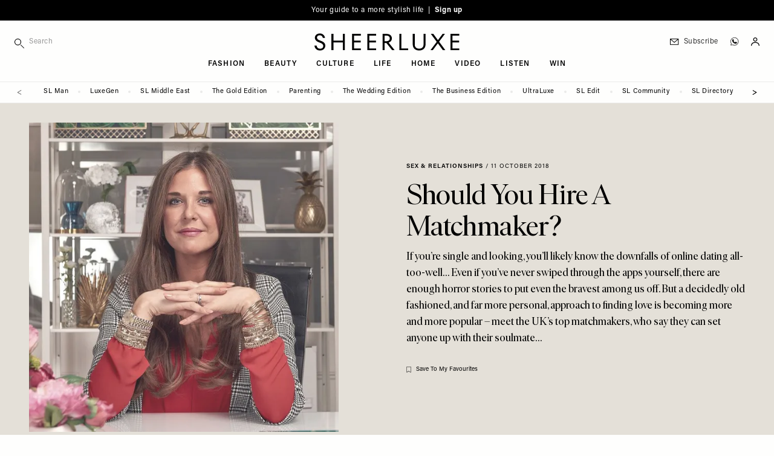

--- FILE ---
content_type: text/html; charset=UTF-8
request_url: https://sheerluxe.com/life/sex-relationships/should-you-hire-matchmaker
body_size: 37026
content:
<!DOCTYPE html>
<html lang="en-gb" dir="ltr" prefix="og: https://ogp.me/ns#" class="tw-h-full">
<head>
  <meta charset="utf-8" />
<meta name="description" content="If you’re single and looking, you’ll likely know the downfalls of online dating all-too-well… Even if you’ve never swiped through the apps yourself, there are enough horror stories to put even the bravest among us off. But a decidedly old fashioned, and far more personal, approach to finding love is becoming more and more popular – meet the UK’s top matchmakers, who say they can set anyone up with their soulmate…" />
<link rel="canonical" href="https://sheerluxe.com/life/sex-relationships/should-you-hire-matchmaker" />
<meta property="og:site_name" content="SheerLuxe" />
<meta property="og:type" content="website" />
<meta property="og:url" content="https://sheerluxe.com/life/sex-relationships/should-you-hire-matchmaker" />
<meta property="og:title" content="Should You Hire A Matchmaker?" />
<meta property="og:description" content="If you’re single and looking, you’ll likely know the downfalls of online dating all-too-well… Even if you’ve never swiped through the apps yourself, there are enough horror stories to put even the bravest among us off. But a decidedly old fashioned, and far more personal, approach to finding love is becoming more and more popular – meet the UK’s top matchmakers, who say they can set anyone up with their soulmate…" />
<meta property="og:image" content="https://sheerluxe.com/sites/sheerluxe/files/styles/social/public/articles/2018/10/matchmaking-hero.jpg?itok=jYw4IDbr" />
<meta property="og:image:url" content="https://sheerluxe.com/sites/sheerluxe/files/styles/social/public/articles/2018/10/matchmaking-hero.jpg?itok=jYw4IDbr" />
<meta property="og:image:secure_url" content="https://sheerluxe.com/sites/sheerluxe/files/styles/social/public/articles/2018/10/matchmaking-hero.jpg?itok=jYw4IDbr" />
<meta property="og:image:width" content="1600" />
<meta property="og:image:height" content="900" />
<meta property="og:updated_time" content="2018-10-11T17:45:42+0100" />
<meta property="article:section" content="Sex &amp; Relationships" />
<meta property="article:tag" content="Life" />
<meta property="article:published_time" content="2018-10-11" />
<meta property="article:modified_time" content="2018-10-11T17:45:42+0100" />
<meta name="twitter:card" content="summary_large_image" />
<meta name="twitter:title" content="Should You Hire A Matchmaker?" />
<meta name="twitter:description" content="If you’re single and looking, you’ll likely know the downfalls of online dating all-too-well… Even if you’ve never swiped through the apps yourself, there are enough horror stories to put even the bravest among us off. But a decidedly old fashioned, and far more personal, approach to finding love is becoming more and more popular – meet the UK’s top matchmakers, who say they can set anyone up with their soulmate…" />
<meta name="twitter:image" content="https://sheerluxe.com/sites/sheerluxe/files/styles/social/public/articles/2018/10/matchmaking-hero.jpg?itok=jYw4IDbr" />
<meta name="Generator" content="Drupal 10 (https://www.drupal.org)" />
<meta name="MobileOptimized" content="width" />
<meta name="HandheldFriendly" content="true" />
<meta name="viewport" content="width=device-width, initial-scale=1.0" />
<script type="application/ld+json">{
    "@context": "https://schema.org",
    "@graph": [
        {
            "@type": "Article",
            "name": "Should You Hire A Matchmaker?",
            "headline": "Should You Hire A Matchmaker?",
            "about": [
                "Sex \u0026 Relationships",
                "Life"
            ],
            "description": "If you’re single and looking, you’ll likely know the downfalls of online dating all-too-well… Even if you’ve never swiped through the apps yourself, there are enough horror stories to put even the bravest among us off. But a decidedly old fashioned, and far more personal, approach to finding love is becoming more and more popular – meet the UK’s top matchmakers, who say they can set anyone up with their soulmate…",
            "image": {
                "@type": "ImageObject",
                "representativeOfPage": "True",
                "url": "https://sheerluxe.com/sites/sheerluxe/files/styles/social/public/articles/2018/10/matchmaking-hero.jpg?itok=jYw4IDbr",
                "width": "1600",
                "height": "900"
            },
            "datePublished": "2018-10-11",
            "isAccessibleForFree": "True",
            "dateModified": "2018-10-11T17:45:42+0100",
            "author": {
                "@type": "Organization",
                "@id": "SheerLuxe",
                "name": "SheerLuxe",
                "url": "https://sheerluxe.com/"
            },
            "publisher": {
                "@type": "Organization",
                "@id": "SheerLuxe",
                "name": "SheerLuxe",
                "url": "https://sheerluxe.com/"
            },
            "mainEntityOfPage": "https://sheerluxe.com/life/sex-relationships/should-you-hire-matchmaker"
        },
        {
            "@type": "WebSite",
            "@id": "https://sheerluxe.com/",
            "name": "SheerLuxe",
            "url": "https://sheerluxe.com/",
            "potentialAction": {
                "@type": "SearchAction",
                "target": {
                    "@type": "EntryPoint",
                    "urlTemplate": "https://sheerluxe.com/search/{search_term_string}"
                },
                "query-input": "required name=search_term_string"
            },
            "publisher": {
                "@type": "Organization",
                "name": "SheerLuxe",
                "url": "https://sheerluxe.com/"
            }
        }
    ]
}</script>
<meta name="robots" content="max-image-preview:large" />
<script>(function(w,d,s,l,i){w[l]=w[l]||[];w[l].push({'gtm.start':new Date().getTime(),event:'gtm.js'});var f=d.getElementsByTagName(s)[0],j=d.createElement(s),dl=l!='dataLayer'?'&amp;l='+l:'';j.async=true;j.src='https://www.googletagmanager.com/gtm.js?id='+i+dl;f.parentNode.insertBefore(j,f);})(window,document,'script','dataLayer','GTM-WDHLDPW');</script>
<script src="https://challenges.cloudflare.com/turnstile/v0/api.js" async defer></script>
<script type="application/ld+json">{
    "@context": "https://schema.org",
    "@type": "BreadcrumbList",
    "itemListElement": [
        {
            "@type": "ListItem",
            "position": 1,
            "name": "Home",
            "item": "https://sheerluxe.com/"
        },
        {
            "@type": "ListItem",
            "position": 2,
            "name": "Life",
            "item": "https://sheerluxe.com/life"
        },
        {
            "@type": "ListItem",
            "position": 3,
            "name": "Sex \u0026 Relationships",
            "item": "https://sheerluxe.com/life/sex-relationships"
        },
        {
            "@type": "ListItem",
            "position": 4,
            "name": "Should You Hire A Matchmaker?",
            "item": "https://sheerluxe.com/life/sex-relationships/should-you-hire-matchmaker"
        }
    ]
}</script>
<script type="text/javascript">
          // Global Turnstile event handler - handles all forms on the page
          window.addEventListener("message", function(event) {
            if (event.data && event.data.source === "cloudflare-challenge" && event.data.event === "complete") {
              // Dispatch custom event to all forms
              window.dispatchEvent(new CustomEvent("turnstile-ready"));
            }
          })
        </script>
<script type="text/javascript">if ('serviceWorker' in navigator) { window.addEventListener('load', () => { navigator.serviceWorker.register('/service-worker.js'); }); }</script>
<style>*, ::before, ::after {--tw-ordinal: var(--tw-empty,/*!*/ /*!*/);--tw-slashed-zero: var(--tw-empty,/*!*/ /*!*/);--tw-numeric-figure: var(--tw-empty,/*!*/ /*!*/);--tw-numeric-spacing: var(--tw-empty,/*!*/ /*!*/);--tw-numeric-fraction: var(--tw-empty,/*!*/ /*!*/);}</style>
<link rel="alternate" type="text/markdown" title="Should You Hire A Matchmaker?" href="https://sheerluxe.com/node/17520.md" />

  <title>Should You Hire A Matchmaker? | SheerLuxe
</title>
  <link rel="apple-touch-icon" sizes="180x180" href="/sites/sheerluxe/themes/wandsworth/assets/favicon/apple-touch-icon.png">
<link rel="icon" type="image/png" sizes="32x32" href="/sites/sheerluxe/themes/wandsworth/assets/favicon/favicon-32x32.png">
<link rel="icon" type="image/png" sizes="16x16" href="/sites/sheerluxe/themes/wandsworth/assets/favicon/favicon-16x16.png">
<link rel="manifest" href="/sites/sheerluxe/themes/wandsworth/assets/favicon/site.webmanifest">
<link rel="mask-icon" href="/sites/sheerluxe/themes/wandsworth/assets/favicon/safari-pinned-tab.svg" color="#6e6e65">
<link rel="shortcut icon" href="/sites/sheerluxe/themes/wandsworth/assets/favicon/favicon.ico">
<meta name="apple-mobile-web-app-title" content="SheerLuxe">
<meta name="application-name" content="SheerLuxe">
<meta name="msapplication-config" content="/sites/sheerluxe/themes/wandsworth/assets/favicon/browserconfig.xml">

  <meta name="msapplication-TileColor" content="#FEFEFD">
  <meta name="theme-color" content="#FEFEFD">

  <link rel="stylesheet" media="all" href="/sites/sheerluxe/files/css/css_Wa8f9VA0ha36MGZIU2dhbHNv16JmqbcLWJ-Vzo8gPus.css?delta=0&amp;language=en&amp;theme=wandsworth&amp;include=[base64]" />
<link rel="stylesheet" media="all" href="/sites/sheerluxe/files/css/css_s6IPHKiLTqexlUYpynQXtVPJpOo2VqvIxVEBaAuWiOU.css?delta=1&amp;language=en&amp;theme=wandsworth&amp;include=[base64]" />
<link rel="stylesheet" media="all" href="/themes/custom/bakerloo/dist/mix/live/css/styles.css?t6lbi5" defer />
<link rel="stylesheet" media="all" href="https://use.typekit.net/fni6tgd.css" />
<link rel="stylesheet" media="all" href="/sites/sheerluxe/files/css/css_uzQPAI3TMuHwL19Rs4K-t33Bq4jmI4FFESbws87fqOc.css?delta=4&amp;language=en&amp;theme=wandsworth&amp;include=[base64]" />

  <script src="https://securepubads.g.doubleclick.net/tag/js/gpt.js" async crossorigin="anonymous"></script>

</head>
<body
   class="tw-min-h-full tw-bg-page tw-overflow-x-hidden path-node page-node-type-article"
  x-data="app"
  :class="bodyOverflowHidden ? 'tw-overflow-hidden lg:tw-overflow-visible' : ''"
  >
  <a href="#main-content" class="visually-hidden focusable skip-link">
    Skip to main content
  </a>
      <noscript><iframe src="https://www.googletagmanager.com/ns.html?id=GTM-WDHLDPW" height="0" width="0" style="display:none;visibility:hidden;"></iframe>
</noscript>
  
        <div class="dialog-off-canvas-main-canvas" data-off-canvas-main-canvas>
    
<div id="page" x-data="mobileSidebar" @keydown.escape.prevent.stop="closeMobileSidebar()" :class="{ &#039;menu-open tw-overflow-hidden lg:tw-overflow-visible&#039;: mobileSidebarIsOpen, &#039;search-open&#039;: mobileSidebarIsOpen }" class="tw-relative tw-antialiased">
      <div id="mobile-sidebar" x-cloak="" tabindex="-1" class="tw-fixed tw-h-screen tw-overflow-hidden tw-transform tw-top tw-z-[60] lg:tw-hidden tw-bg-page-offwhite tw-left-0 tw-w-sidebar" :class="mobileSidebarIsOpen ? &#039;tw-ml-0&#039; : &#039;tw--ml-sidebar-overflow&#039;">
      
  <div  class="region region--mobile_sidebar tw-relative tw-overflow-x-hidden tw-overflow-y-auto tw-h-full" :class="mobileSidebarIsOpen ? 'tw-block' : 'tw-hidden'">
    

<div id="block-hamburger-mobile-sidebar" class="block block-theme-blocks block-theme-blocks-hamburger tw-fixed tw-top-0 tw-w-sidebar tw-absolute tw-left-52 tw-z-10 !tw-w-20">
  
    

      <div class="tw-flex tw-justify-end" @click="bodyOverflowHidden = false">
      <button @click="closeMobileSidebar()" aria-label="Toggle menu" class="tw-pt-6 tw-pb-4 tw-pl-3 tw-pr-6 tw-w-auto tw-flex tw-justify-end">
                <svg x-show="!mobileSidebarIsOpen" xmlns="http://www.w3.org/2000/svg" width="14px" height="14px" fill="none" viewbox="4 6 16 12" stroke="currentColor">
          <path strokelinecap="round" strokelinejoin="round" strokewidth="{2}" d="M4 6h16M4 12h16M4 18h16"></path>
        </svg>
        <svg x-cloak x-show="mobileSidebarIsOpen" xmlns="http://www.w3.org/2000/svg" width="14px" height="14px" viewbox="17.19 17.19 65.62 65.62" xmlns="http://www.w3.org/2000/svg" fill="currentColor">
          <path d="m54.332 50 28.48 28.48-4.332 4.332-28.48-28.48-28.48 28.48-4.332-4.332 28.48-28.48-28.48-28.48 4.332-4.332 28.48 28.48 28.48-28.48 4.332 4.332z"></path>
        </svg>
      </button>
    </div>
  </div>


<div class="search-api-page-block-form-site-search search-api-page-block-form search-form search-block-form container-inline block block-search-api-page block-search-api-page-form-block" data-drupal-selector="search-api-page-block-form-site-search" id="block-searchapipagesearchblockform-2">
  
    
      <form region="mobile_sidebar" action="/life/sex-relationships/should-you-hire-matchmaker" method="post" id="search-api-page-block-form-site-search" accept-charset="UTF-8">
  <div class="tw-flex tw-flex-nowrap tw-items-center" style="display: flex">
    <div class="tw-w-9/12 sm:tw-w-10/12 lg:tw-w-full lg:tw-max-w-sm js-form-item js-form-type-search form-type-search js-form-item-keys form-item-keys form-no-label">
            <label for="edit-keys" class="visually-hidden">
    Search
      </label>
                <div class="tw-flex">
        
<span class="tw-relative tw-flex tw-items-center">
    <i class="tw-absolute tw-left-0 tw-top-3">
    <svg fill="currentColor" width="16px" height="16px" viewBox="0 0 12 12" version="1.1" xmlns="http://www.w3.org/2000/svg" xmlns:xlink="http://www.w3.org/1999/xlink" xml:space="preserve" xmlns:serif="http://www.serif.com/" style="fill-rule:evenodd;clip-rule:evenodd;stroke-linejoin:round;stroke-miterlimit:2;">
  <path d="M4.125,0c-2.277,0 -4.125,1.848 -4.125,4.125c0,2.277 1.848,4.125 4.125,4.125c2.277,0 4.125,-1.848 4.125,-4.125c0,-2.277 -1.848,-4.125 -4.125,-4.125Zm0,0.75c1.863,0 3.375,1.512 3.375,3.375c0,1.863 -1.512,3.375 -3.375,3.375c-1.863,0 -3.375,-1.512 -3.375,-3.375c0,-1.863 1.512,-3.375 3.375,-3.375Z"></path>
  <path d="M7.61,8.14l3.75,3.75c0.146,0.147 0.384,0.147 0.53,0c0.147,-0.146 0.147,-0.384 0,-0.53l-3.75,-3.75c-0.146,-0.147 -0.384,-0.147 -0.53,0c-0.147,0.146 -0.147,0.384 0,0.53Z"></path>
</svg>

  </i>
  <input title="Enter the terms you wish to search for." data-twig-suggestions="minimal mobile_sidebar" data-drupal-selector="edit-keys" type="search" id="edit-keys" name="keys" value="" size="15" maxlength="128" class="form-search tw-block tw-border-b tw-border-l-0 tw-border-r-0 tw-border-t-0 tw-duration-500 tw-mt-1 tw-pb-2 tw-pt-1 tw-pl-6 tw-text-xs tw-transition-colors tw-w-full focus:tw-border-b-black focus:tw-ring-black focus:tw-ring-0 focus:tw-outline-none tw-bg-page-offwhite tw-border-page tw-tracking-wider" placeholder="Search" style="-webkit-appearance: none;" />
  
</span>

                    </div>
        </div>

<input data-drupal-selector="form-efnodsxtgga86gyuiahggrugxscitollpxfrsxukrwy" type="hidden" name="form_build_id" value="form-EFnoDsxtgGA86gYuiaHGgRUGXSCitoLLPxfRsXUkrwY" class="tw-mt-1 tw-block tw-w-full tw-bg-page tw-border-t-0 tw-border-l-0 tw-border-r-0 tw-border-b tw-border-text-light tw-shadow-sm focus:tw-border-field-focus focus:tw-ring focus:tw-ring-field-focus focus:tw-ring-opacity-30" />


<input data-drupal-selector="edit-search-api-page-block-form-site-search" type="hidden" name="form_id" value="search_api_page_block_form_site_search" class="tw-mt-1 tw-block tw-w-full tw-bg-page tw-border-t-0 tw-border-l-0 tw-border-r-0 tw-border-b tw-border-text-light tw-shadow-sm focus:tw-border-field-focus focus:tw-ring focus:tw-ring-field-focus focus:tw-ring-opacity-30" />

<div class="tw-flex tw-w-3/12 sm:tw-w-2/12 lg:tw-w-auto form-actions js-form-wrapper form-wrapper" data-drupal-selector="edit-actions" data-twig-suggestions="mobile_sidebar" id="edit-actions"><input class="search-form__submit button js-form-submit form-submit tw-bg-transparent tw-border-t-0 tw-border-l-0 tw-border-r-0 tw-border-b tw-border-text-light tw-font-sans tw-m-0 tw-py-2 tw-text-xs tw-tracking-widest tw-uppercase hover:tw-border-b-accent hover:tw-text-accent focus:tw-border-b-accent focus:tw-ring-0 focus:tw-outline-none" data-twig-suggestions="minimal" data-drupal-selector="edit-submit" type="submit" id="edit-submit" name="op" value="Search" />


</div>

  </div>
</form>

  </div>


<div id="block-iconnavigation-2" class="block block-theme-blocks block-theme-blocks-icon-navigation tw-flex-1 tw-justify-around tw-order-last">
  
    

    <div  class="tw-ml-3 tw-my-6 tw-space-y-3">
    
    
    
    
    
    <a href="https://whatsapp.com/channel/0029Vah1EorGU3BCmwmmh22d" class="tw-block" target="_blank"><div class="tw-flex tw-items-center tw-text-sm tw-shrink-0 tw-whitespace-nowrap tw-normal-case lg:tw-pl-3 lg:tw-text-xs lg:tw-tracking-wider lg:tw-font-light hover:tw-text-accent tw-font-sans tw-pl-3"><div class="icon-whatsapp tw-flex tw-w-6 tw-pl-0.5"><?xml version="1.0" encoding="UTF-8" standalone="no"?><!DOCTYPE svg PUBLIC "-//W3C//DTD SVG 1.1//EN" "http://www.w3.org/Graphics/SVG/1.1/DTD/svg11.dtd">
<svg width="14px" height="14px" viewBox="0 0 11 11" version="1.1"
  xmlns="http://www.w3.org/2000/svg"
  xmlns:xlink="http://www.w3.org/1999/xlink" xml:space="preserve"
  xmlns:serif="http://www.serif.com/" style="fill-rule:evenodd;clip-rule:evenodd;stroke-linejoin:round;stroke-miterlimit:2;">
  <path d="M5.25,0.096c-2.842,-0 -5.154,2.312 -5.154,5.154c-0,0.97 0.269,1.911 0.78,2.728c-0.203,0.713 -0.571,2.063 -0.575,2.077c-0.019,0.069 0.001,0.144 0.053,0.194c0.053,0.05 0.128,0.068 0.197,0.047l2.043,-0.628c0.801,0.482 1.72,0.737 2.656,0.736c2.842,0 5.154,-2.312 5.154,-5.154c0,-2.842 -2.312,-5.154 -5.154,-5.154Zm0,9.912c-0.892,0.001 -1.767,-0.25 -2.524,-0.724c-0.049,-0.031 -0.108,-0.038 -0.163,-0.021l-1.784,0.549c0.165,-0.604 0.332,-1.208 0.503,-1.81c0.016,-0.055 0.007,-0.115 -0.024,-0.163c-0.501,-0.77 -0.767,-1.67 -0.766,-2.589c0,-2.623 2.135,-4.758 4.758,-4.758c2.623,0 4.758,2.135 4.758,4.758c-0,2.623 -2.135,4.758 -4.758,4.758Z" style="fill-rule:nonzero;stroke:#000;stroke-width:0.15px;"/>
  <path d="M8.363,6.365c-0.337,-0.187 -0.625,-0.375 -0.834,-0.512c-0.161,-0.105 -0.276,-0.18 -0.361,-0.223c-0.237,-0.118 -0.417,-0.035 -0.485,0.035c-0.009,0.008 -0.017,0.017 -0.023,0.027c-0.246,0.37 -0.568,0.723 -0.662,0.742c-0.109,-0.017 -0.618,-0.306 -1.124,-0.728c-0.517,-0.43 -0.842,-0.842 -0.89,-1.123c0.332,-0.341 0.451,-0.556 0.451,-0.8c0,-0.252 -0.587,-1.303 -0.693,-1.409c-0.107,-0.107 -0.347,-0.123 -0.714,-0.05c-0.035,0.007 -0.068,0.024 -0.093,0.05c-0.045,0.044 -1.084,1.104 -0.59,2.388c0.542,1.41 1.934,3.049 3.708,3.315c0.202,0.03 0.391,0.045 0.568,0.045c1.044,0 1.66,-0.525 1.834,-1.567l-0.092,-0.19Z"/>
</svg>
</div>
<div class="title tw-border-black tw-block lg:tw-border-none tw-leading-[0.8] tw-text-3xs tw-tracking-widest tw-uppercase">Join SL WhatsApp</div>
</div>
</a>
  </div>
</div>
<nav role="navigation" aria-labelledby="block-mainnavigation-mobile-sidebar-menu" id="block-mainnavigation-mobile-sidebar" class="nav-main-menu-mobile-sidebar sm:tw-relative">
            
  <h2 class="visually-hidden" id="block-mainnavigation-mobile-sidebar-menu">Main navigation</h2>
  

        
    
        <ul class="menu menu-level-0 tw-border-b tw-border-grey-light tw-mb-8 tw-pb-8"  x-data="mobileSidebarDropdown" >

    
      
              <li class="menu-item menu-item--expanded tw-group tw-px-6 tw-py-1" @click="toggleDropdown">
      
        
                        
                
                <a href="/fashion" class="tw-flex tw-pointer-events-none tw-font-serif tw-font-light tw-text-lg sm:tw-text-2xl" data-drupal-link-system-path="taxonomy/term/18">Fashion</a>

        
          
          
          
                                
          
          <div class="submenu-wrapper submenu-wrapper-level-0 tw-bg-page-offwhite tw-ease-linear tw-h-full tw--left-sidebar tw-overflow-auto tw-top-0 tw-transform tw-transition-all tw-w-full tw-z-10 sm:tw-left-sidebar sm:tw-h-auto tw-border-l tw-border-grey-light tw-absolute sm:tw-pl-6 sm:tw-hidden">
            
              
              <button @click="returnDropdown"  class="tw-bg-page-offwhite tw-border-b tw-border-grey-light tw-flex tw-items-center tw-left-0 tw-px-6 tw-py-4 tw-sticky tw-text-left tw-top-0 tw-tracking-widest tw-uppercase tw-text-3xs tw-w-full tw-z-10 sm:tw-hidden">
                <span class="tw-mr-2 tw-transform tw-rotate-180">
                  <svg width="16px" height="12px" viewBox="0 0 18 13" version="1.1"
  xmlns="http://www.w3.org/2000/svg"
  xmlns:xlink="http://www.w3.org/1999/xlink" xml:space="preserve"
  xmlns:serif="http://www.serif.com/" style="fill-rule:evenodd;clip-rule:evenodd;stroke-linejoin:round;stroke-miterlimit:2;">
  <path d="M0.563,6.652l14.546,0.001l-4.545,4.544c-0.22,0.22 -0.22,0.576 0,0.795c0.219,0.22 0.576,0.22 0.795,0l5.505,-5.505c0.053,-0.052 0.093,-0.114 0.121,-0.182c0.057,-0.139 0.057,-0.292 0,-0.43c-0.028,-0.069 -0.07,-0.132 -0.12,-0.183l-5.528,-5.527c-0.109,-0.11 -0.254,-0.165 -0.397,-0.165c-0.143,0 -0.288,0.055 -0.398,0.165c-0.22,0.22 -0.22,0.576 0,0.796l4.567,4.566l-14.546,0c-0.31,0 -0.563,0.253 -0.563,0.563c0,0.31 0.253,0.562 0.563,0.562Z" style="fill-rule:nonzero;"></path>
</svg>


                </span>
                back
              </button>
            
            
            <div  class="submenu tw-sticky tw-top-10 tw-px-6 tw-pb-8 tw-pt-2">
              <a href="/fashion" class="tw-pb-0.5 tw-inline-block tw-border-b tw-border-text tw-mb-0.5 tw-text-3xs tw-tracking-widest tw-uppercase" data-drupal-link-system-path="taxonomy/term/18">All Fashion</a>
                  
        <ul class="menu menu-level-1" >

    
      
              <li class="menu-item">
      
        
                        
                
                <a href="/fashion/shopping" class="tw-flex tw-my-2 tw-py-1 tw-text-3xs tw-tracking-widest tw-uppercase sm:tw-py-2" data-drupal-link-system-path="taxonomy/term/311">Shopping</a>

              </li>
    
      
              <li class="menu-item">
      
        
                        
                
                <a href="/fashion/high-street" class="tw-flex tw-my-2 tw-py-1 tw-text-3xs tw-tracking-widest tw-uppercase sm:tw-py-2" data-drupal-link-system-path="taxonomy/term/25">High Street</a>

              </li>
    
      
              <li class="menu-item">
      
        
                        
                
                <a href="/fashion/designer" class="tw-flex tw-my-2 tw-py-1 tw-text-3xs tw-tracking-widest tw-uppercase sm:tw-py-2" data-drupal-link-system-path="taxonomy/term/23">Designer</a>

              </li>
    
      
              <li class="menu-item">
      
        
                        
                
                <a href="/fashion/trends" class="tw-flex tw-my-2 tw-py-1 tw-text-3xs tw-tracking-widest tw-uppercase sm:tw-py-2" data-drupal-link-system-path="taxonomy/term/29">Trends</a>

              </li>
    
      
              <li class="menu-item">
      
        
                        
                
                <a href="/fashion/how-to-wear" class="tw-flex tw-my-2 tw-py-1 tw-text-3xs tw-tracking-widest tw-uppercase sm:tw-py-2" data-drupal-link-system-path="taxonomy/term/312">How To Wear</a>

              </li>
    
      
              <li class="menu-item">
      
        
                        
                
                <a href="/fashion/interviews" class="tw-flex tw-my-2 tw-py-1 tw-text-3xs tw-tracking-widest tw-uppercase sm:tw-py-2" data-drupal-link-system-path="taxonomy/term/313">Interviews</a>

              </li>
    
      
              <li class="menu-item">
      
        
                        
                
                <a href="/fashion/shoots" class="tw-flex tw-my-2 tw-py-1 tw-text-3xs tw-tracking-widest tw-uppercase sm:tw-py-2" data-drupal-link-system-path="taxonomy/term/27">Shoots</a>

              </li>
        </ul>
  
            </div>
          </div>
              </li>
    
      
              <li class="menu-item menu-item--expanded tw-group tw-px-6 tw-py-1" @click="toggleDropdown">
      
        
                        
                
                <a href="/beauty" class="tw-flex tw-pointer-events-none tw-font-serif tw-font-light tw-text-lg sm:tw-text-2xl" data-drupal-link-system-path="taxonomy/term/19">Beauty</a>

        
          
          
          
                                
          
          <div class="submenu-wrapper submenu-wrapper-level-0 tw-bg-page-offwhite tw-ease-linear tw-h-full tw--left-sidebar tw-overflow-auto tw-top-0 tw-transform tw-transition-all tw-w-full tw-z-10 sm:tw-left-sidebar sm:tw-h-auto tw-border-l tw-border-grey-light tw-absolute sm:tw-pl-6 sm:tw-hidden">
            
              
              <button @click="returnDropdown"  class="tw-bg-page-offwhite tw-border-b tw-border-grey-light tw-flex tw-items-center tw-left-0 tw-px-6 tw-py-4 tw-sticky tw-text-left tw-top-0 tw-tracking-widest tw-uppercase tw-text-3xs tw-w-full tw-z-10 sm:tw-hidden">
                <span class="tw-mr-2 tw-transform tw-rotate-180">
                  <svg width="16px" height="12px" viewBox="0 0 18 13" version="1.1"
  xmlns="http://www.w3.org/2000/svg"
  xmlns:xlink="http://www.w3.org/1999/xlink" xml:space="preserve"
  xmlns:serif="http://www.serif.com/" style="fill-rule:evenodd;clip-rule:evenodd;stroke-linejoin:round;stroke-miterlimit:2;">
  <path d="M0.563,6.652l14.546,0.001l-4.545,4.544c-0.22,0.22 -0.22,0.576 0,0.795c0.219,0.22 0.576,0.22 0.795,0l5.505,-5.505c0.053,-0.052 0.093,-0.114 0.121,-0.182c0.057,-0.139 0.057,-0.292 0,-0.43c-0.028,-0.069 -0.07,-0.132 -0.12,-0.183l-5.528,-5.527c-0.109,-0.11 -0.254,-0.165 -0.397,-0.165c-0.143,0 -0.288,0.055 -0.398,0.165c-0.22,0.22 -0.22,0.576 0,0.796l4.567,4.566l-14.546,0c-0.31,0 -0.563,0.253 -0.563,0.563c0,0.31 0.253,0.562 0.563,0.562Z" style="fill-rule:nonzero;"></path>
</svg>


                </span>
                back
              </button>
            
            
            <div  class="submenu tw-sticky tw-top-10 tw-px-6 tw-pb-8 tw-pt-2">
              <a href="/beauty" class="tw-pb-0.5 tw-inline-block tw-border-b tw-border-text tw-mb-0.5 tw-text-3xs tw-tracking-widest tw-uppercase" data-drupal-link-system-path="taxonomy/term/19">All Beauty</a>
                  
        <ul class="menu menu-level-1" >

    
      
              <li class="menu-item">
      
        
                        
                
                <a href="/beauty/make-up" class="tw-flex tw-my-2 tw-py-1 tw-text-3xs tw-tracking-widest tw-uppercase sm:tw-py-2" data-drupal-link-system-path="taxonomy/term/42">Make-up</a>

              </li>
    
      
              <li class="menu-item">
      
        
                        
                
                <a href="/beauty/skincare" class="tw-flex tw-my-2 tw-py-1 tw-text-3xs tw-tracking-widest tw-uppercase sm:tw-py-2" data-drupal-link-system-path="taxonomy/term/43">Skincare</a>

              </li>
    
      
              <li class="menu-item">
      
        
                        
                
                <a href="/beauty/bath-body" class="tw-flex tw-my-2 tw-py-1 tw-text-3xs tw-tracking-widest tw-uppercase sm:tw-py-2" data-drupal-link-system-path="taxonomy/term/44">Bath &amp; Body</a>

              </li>
    
      
              <li class="menu-item">
      
        
                        
                
                <a href="/beauty/hair-nails" class="tw-flex tw-my-2 tw-py-1 tw-text-3xs tw-tracking-widest tw-uppercase sm:tw-py-2" data-drupal-link-system-path="taxonomy/term/45">Hair &amp; Nails</a>

              </li>
        </ul>
  
            </div>
          </div>
              </li>
    
      
              <li class="menu-item menu-item--expanded tw-group tw-px-6 tw-py-1" @click="toggleDropdown">
      
        
                        
                
                <a href="/culture" class="tw-flex tw-pointer-events-none tw-font-serif tw-font-light tw-text-lg sm:tw-text-2xl" data-drupal-link-system-path="taxonomy/term/20">Culture</a>

        
          
          
          
                                
          
          <div class="submenu-wrapper submenu-wrapper-level-0 tw-bg-page-offwhite tw-ease-linear tw-h-full tw--left-sidebar tw-overflow-auto tw-top-0 tw-transform tw-transition-all tw-w-full tw-z-10 sm:tw-left-sidebar sm:tw-h-auto tw-border-l tw-border-grey-light tw-absolute sm:tw-pl-6 sm:tw-hidden">
            
              
              <button @click="returnDropdown"  class="tw-bg-page-offwhite tw-border-b tw-border-grey-light tw-flex tw-items-center tw-left-0 tw-px-6 tw-py-4 tw-sticky tw-text-left tw-top-0 tw-tracking-widest tw-uppercase tw-text-3xs tw-w-full tw-z-10 sm:tw-hidden">
                <span class="tw-mr-2 tw-transform tw-rotate-180">
                  <svg width="16px" height="12px" viewBox="0 0 18 13" version="1.1"
  xmlns="http://www.w3.org/2000/svg"
  xmlns:xlink="http://www.w3.org/1999/xlink" xml:space="preserve"
  xmlns:serif="http://www.serif.com/" style="fill-rule:evenodd;clip-rule:evenodd;stroke-linejoin:round;stroke-miterlimit:2;">
  <path d="M0.563,6.652l14.546,0.001l-4.545,4.544c-0.22,0.22 -0.22,0.576 0,0.795c0.219,0.22 0.576,0.22 0.795,0l5.505,-5.505c0.053,-0.052 0.093,-0.114 0.121,-0.182c0.057,-0.139 0.057,-0.292 0,-0.43c-0.028,-0.069 -0.07,-0.132 -0.12,-0.183l-5.528,-5.527c-0.109,-0.11 -0.254,-0.165 -0.397,-0.165c-0.143,0 -0.288,0.055 -0.398,0.165c-0.22,0.22 -0.22,0.576 0,0.796l4.567,4.566l-14.546,0c-0.31,0 -0.563,0.253 -0.563,0.563c0,0.31 0.253,0.562 0.563,0.562Z" style="fill-rule:nonzero;"></path>
</svg>


                </span>
                back
              </button>
            
            
            <div  class="submenu tw-sticky tw-top-10 tw-px-6 tw-pb-8 tw-pt-2">
              <a href="/culture" class="tw-pb-0.5 tw-inline-block tw-border-b tw-border-text tw-mb-0.5 tw-text-3xs tw-tracking-widest tw-uppercase" data-drupal-link-system-path="taxonomy/term/20">All Culture</a>
                  
        <ul class="menu menu-level-1" >

    
      
              <li class="menu-item">
      
        
                        
                
                <a href="/culture/sl-stays" class="tw-flex tw-my-2 tw-py-1 tw-text-3xs tw-tracking-widest tw-uppercase sm:tw-py-2" data-drupal-link-system-path="taxonomy/term/314">SL Stays</a>

              </li>
    
      
              <li class="menu-item">
      
        
                        
                
                <a href="/culture/city-guides" class="tw-flex tw-my-2 tw-py-1 tw-text-3xs tw-tracking-widest tw-uppercase sm:tw-py-2" data-drupal-link-system-path="taxonomy/term/232">City Guides</a>

              </li>
    
      
              <li class="menu-item">
      
        
                        
                
                <a href="/culture/whats-on" class="tw-flex tw-my-2 tw-py-1 tw-text-3xs tw-tracking-widest tw-uppercase sm:tw-py-2" data-drupal-link-system-path="taxonomy/term/46">What&#039;s On</a>

              </li>
    
      
              <li class="menu-item">
      
        
                        
                
                <a href="/culture/restaurants-bars" class="tw-flex tw-my-2 tw-py-1 tw-text-3xs tw-tracking-widest tw-uppercase sm:tw-py-2" data-drupal-link-system-path="taxonomy/term/47">Restaurants &amp; Bars</a>

              </li>
    
      
              <li class="menu-item">
      
        
                        
                
                <a href="/culture/tv-film" class="tw-flex tw-my-2 tw-py-1 tw-text-3xs tw-tracking-widest tw-uppercase sm:tw-py-2" data-drupal-link-system-path="taxonomy/term/48">TV &amp; Film</a>

              </li>
    
      
              <li class="menu-item">
      
        
                        
                
                <a href="/culture/books-podcasts" class="tw-flex tw-my-2 tw-py-1 tw-text-3xs tw-tracking-widest tw-uppercase sm:tw-py-2" data-drupal-link-system-path="taxonomy/term/49">Books &amp; Podcasts</a>

              </li>
    
      
              <li class="menu-item menu-item--expanded">
      
        
                        
                                  
                <a href="/culture/travel" class="tw-flex tw-pointer-events-none tw-my-2 tw-py-1 tw-text-3xs tw-tracking-widest tw-uppercase sm:tw-py-2" data-drupal-link-system-path="taxonomy/term/50">            Travel
            <span class="next-level-icon tw-ml-2 tw-mt-1 tw-transform">
              <svg class="tw-fill-current" width="6px" height="11px" viewBox='0 0 16 29'
  xmlns='http://www.w3.org/2000/svg' fill-rule='evenodd' clip-rule='evenodd' stroke-linejoin='round' stroke-miterlimit='2'>
  <path d='M.457 2.669a1.567 1.567 0 010-2.212 1.564 1.564 0 012.209 0l12.501 12.501c.609.609.609 1.6 0 2.209L2.666 27.668c-.609.609-1.6.609-2.209 0a1.564 1.564 0 010-2.209L11.85 14.063.457 2.669z' fill-rule='nonzero'/>
</svg>

            </span>
          </a>

        
          
          
          
          
                                
          <div class="submenu-wrapper submenu-wrapper-level-1 tw-bg-page-offwhite tw-ease-linear tw-h-full tw--left-sidebar tw-overflow-auto tw-top-0 tw-transform tw-transition-all tw-w-full tw-z-10 sm:tw-left-sidebar sm:tw-h-auto tw-hidden tw-pl-4">
            
            
            <div  class="submenu tw-sticky tw-top-10 tw-px-2 tw-py-2">
              <a href="/culture/travel" class="tw-pb-0.5 tw-inline-block tw-border-b tw-border-text tw-mb-0.5 tw-text-3xs tw-tracking-widest tw-uppercase" data-drupal-link-system-path="taxonomy/term/50">All Travel</a>
                  
        <ul class="menu menu-level-2" >

    
      
              <li class="menu-item">
      
        
                        
                
                <a href="/culture/travel/city-breaks" class="tw-flex tw-my-2 tw-py-1 tw-text-3xs tw-tracking-widest tw-uppercase sm:tw-py-2" data-drupal-link-system-path="taxonomy/term/64">City Breaks</a>

              </li>
    
      
              <li class="menu-item">
      
        
                        
                
                <a href="/culture/travel/europe" class="tw-flex tw-my-2 tw-py-1 tw-text-3xs tw-tracking-widest tw-uppercase sm:tw-py-2" data-drupal-link-system-path="taxonomy/term/65">Europe</a>

              </li>
    
      
              <li class="menu-item">
      
        
                        
                
                <a href="/culture/travel/uk" class="tw-flex tw-my-2 tw-py-1 tw-text-3xs tw-tracking-widest tw-uppercase sm:tw-py-2" data-drupal-link-system-path="taxonomy/term/66">UK</a>

              </li>
    
      
              <li class="menu-item">
      
        
                        
                
                <a href="/culture/travel/family-travel" class="tw-flex tw-my-2 tw-py-1 tw-text-3xs tw-tracking-widest tw-uppercase sm:tw-py-2" data-drupal-link-system-path="taxonomy/term/67">Family Travel</a>

              </li>
    
      
              <li class="menu-item">
      
        
                        
                
                <a href="/culture/travel/long-haul" class="tw-flex tw-my-2 tw-py-1 tw-text-3xs tw-tracking-widest tw-uppercase sm:tw-py-2" data-drupal-link-system-path="taxonomy/term/68">Long-Haul</a>

              </li>
        </ul>
  
            </div>
          </div>
              </li>
        </ul>
  
            </div>
          </div>
              </li>
    
      
              <li class="menu-item menu-item--expanded tw-group tw-px-6 tw-py-1" @click="toggleDropdown">
      
        
                        
                
                <a href="/life" class="tw-flex tw-pointer-events-none tw-font-serif tw-font-light tw-text-lg sm:tw-text-2xl" data-drupal-link-system-path="taxonomy/term/21">Life</a>

        
          
          
          
                                
          
          <div class="submenu-wrapper submenu-wrapper-level-0 tw-bg-page-offwhite tw-ease-linear tw-h-full tw--left-sidebar tw-overflow-auto tw-top-0 tw-transform tw-transition-all tw-w-full tw-z-10 sm:tw-left-sidebar sm:tw-h-auto tw-border-l tw-border-grey-light tw-absolute sm:tw-pl-6 sm:tw-hidden">
            
              
              <button @click="returnDropdown"  class="tw-bg-page-offwhite tw-border-b tw-border-grey-light tw-flex tw-items-center tw-left-0 tw-px-6 tw-py-4 tw-sticky tw-text-left tw-top-0 tw-tracking-widest tw-uppercase tw-text-3xs tw-w-full tw-z-10 sm:tw-hidden">
                <span class="tw-mr-2 tw-transform tw-rotate-180">
                  <svg width="16px" height="12px" viewBox="0 0 18 13" version="1.1"
  xmlns="http://www.w3.org/2000/svg"
  xmlns:xlink="http://www.w3.org/1999/xlink" xml:space="preserve"
  xmlns:serif="http://www.serif.com/" style="fill-rule:evenodd;clip-rule:evenodd;stroke-linejoin:round;stroke-miterlimit:2;">
  <path d="M0.563,6.652l14.546,0.001l-4.545,4.544c-0.22,0.22 -0.22,0.576 0,0.795c0.219,0.22 0.576,0.22 0.795,0l5.505,-5.505c0.053,-0.052 0.093,-0.114 0.121,-0.182c0.057,-0.139 0.057,-0.292 0,-0.43c-0.028,-0.069 -0.07,-0.132 -0.12,-0.183l-5.528,-5.527c-0.109,-0.11 -0.254,-0.165 -0.397,-0.165c-0.143,0 -0.288,0.055 -0.398,0.165c-0.22,0.22 -0.22,0.576 0,0.796l4.567,4.566l-14.546,0c-0.31,0 -0.563,0.253 -0.563,0.563c0,0.31 0.253,0.562 0.563,0.562Z" style="fill-rule:nonzero;"></path>
</svg>


                </span>
                back
              </button>
            
            
            <div  class="submenu tw-sticky tw-top-10 tw-px-6 tw-pb-8 tw-pt-2">
              <a href="/life" class="tw-pb-0.5 tw-inline-block tw-border-b tw-border-text tw-mb-0.5 tw-text-3xs tw-tracking-widest tw-uppercase" data-drupal-link-system-path="taxonomy/term/21">All Life</a>
                  
        <ul class="menu menu-level-1" >

    
      
              <li class="menu-item">
      
        
                        
                
                <a href="/life/careers" class="tw-flex tw-my-2 tw-py-1 tw-text-3xs tw-tracking-widest tw-uppercase sm:tw-py-2" data-drupal-link-system-path="taxonomy/term/51">Careers</a>

              </li>
    
      
              <li class="menu-item menu-item--expanded">
      
        
                        
                                  
                <a href="/life/food" class="tw-flex tw-pointer-events-none tw-my-2 tw-py-1 tw-text-3xs tw-tracking-widest tw-uppercase sm:tw-py-2" data-drupal-link-system-path="taxonomy/term/53">            Food
            <span class="next-level-icon tw-ml-2 tw-mt-1 tw-transform">
              <svg class="tw-fill-current" width="6px" height="11px" viewBox='0 0 16 29'
  xmlns='http://www.w3.org/2000/svg' fill-rule='evenodd' clip-rule='evenodd' stroke-linejoin='round' stroke-miterlimit='2'>
  <path d='M.457 2.669a1.567 1.567 0 010-2.212 1.564 1.564 0 012.209 0l12.501 12.501c.609.609.609 1.6 0 2.209L2.666 27.668c-.609.609-1.6.609-2.209 0a1.564 1.564 0 010-2.209L11.85 14.063.457 2.669z' fill-rule='nonzero'/>
</svg>

            </span>
          </a>

        
          
          
          
          
                                
          <div class="submenu-wrapper submenu-wrapper-level-1 tw-bg-page-offwhite tw-ease-linear tw-h-full tw--left-sidebar tw-overflow-auto tw-top-0 tw-transform tw-transition-all tw-w-full tw-z-10 sm:tw-left-sidebar sm:tw-h-auto tw-hidden tw-pl-4">
            
            
            <div  class="submenu tw-sticky tw-top-10 tw-px-2 tw-py-2">
              <a href="/life/food" class="tw-pb-0.5 tw-inline-block tw-border-b tw-border-text tw-mb-0.5 tw-text-3xs tw-tracking-widest tw-uppercase" data-drupal-link-system-path="taxonomy/term/53">All Food</a>
                  
        <ul class="menu menu-level-2" >

    
      
              <li class="menu-item">
      
        
                        
                
                <a href="/life/food/whats-new" class="tw-flex tw-my-2 tw-py-1 tw-text-3xs tw-tracking-widest tw-uppercase sm:tw-py-2" data-drupal-link-system-path="taxonomy/term/69">What&#039;s New</a>

              </li>
    
      
              <li class="menu-item">
      
        
                        
                
                <a href="/life/food/recipes" class="tw-flex tw-my-2 tw-py-1 tw-text-3xs tw-tracking-widest tw-uppercase sm:tw-py-2" data-drupal-link-system-path="taxonomy/term/70">Recipes</a>

              </li>
        </ul>
  
            </div>
          </div>
              </li>
    
      
              <li class="menu-item">
      
        
                        
                
                <a href="/life/health-wellness" class="tw-flex tw-my-2 tw-py-1 tw-text-3xs tw-tracking-widest tw-uppercase sm:tw-py-2" data-drupal-link-system-path="taxonomy/term/54">Health &amp; Wellness</a>

              </li>
    
      
              <li class="menu-item">
      
        
                        
                
                <a href="/life/sex-relationships" class="tw-flex tw-my-2 tw-py-1 tw-text-3xs tw-tracking-widest tw-uppercase sm:tw-py-2" data-drupal-link-system-path="taxonomy/term/55">Sex &amp; Relationships</a>

              </li>
    
      
              <li class="menu-item">
      
        
                        
                
                <a href="/life/fitness" class="tw-flex tw-my-2 tw-py-1 tw-text-3xs tw-tracking-widest tw-uppercase sm:tw-py-2" data-drupal-link-system-path="taxonomy/term/56">Fitness</a>

              </li>
        </ul>
  
            </div>
          </div>
              </li>
    
      
              <li class="menu-item menu-item--expanded tw-group tw-px-6 tw-py-1" @click="toggleDropdown">
      
        
                        
                
                <a href="/home" class="tw-flex tw-pointer-events-none tw-font-serif tw-font-light tw-text-lg sm:tw-text-2xl" data-drupal-link-system-path="taxonomy/term/22">Home</a>

        
          
          
          
                                
          
          <div class="submenu-wrapper submenu-wrapper-level-0 tw-bg-page-offwhite tw-ease-linear tw-h-full tw--left-sidebar tw-overflow-auto tw-top-0 tw-transform tw-transition-all tw-w-full tw-z-10 sm:tw-left-sidebar sm:tw-h-auto tw-border-l tw-border-grey-light tw-absolute sm:tw-pl-6 sm:tw-hidden">
            
              
              <button @click="returnDropdown"  class="tw-bg-page-offwhite tw-border-b tw-border-grey-light tw-flex tw-items-center tw-left-0 tw-px-6 tw-py-4 tw-sticky tw-text-left tw-top-0 tw-tracking-widest tw-uppercase tw-text-3xs tw-w-full tw-z-10 sm:tw-hidden">
                <span class="tw-mr-2 tw-transform tw-rotate-180">
                  <svg width="16px" height="12px" viewBox="0 0 18 13" version="1.1"
  xmlns="http://www.w3.org/2000/svg"
  xmlns:xlink="http://www.w3.org/1999/xlink" xml:space="preserve"
  xmlns:serif="http://www.serif.com/" style="fill-rule:evenodd;clip-rule:evenodd;stroke-linejoin:round;stroke-miterlimit:2;">
  <path d="M0.563,6.652l14.546,0.001l-4.545,4.544c-0.22,0.22 -0.22,0.576 0,0.795c0.219,0.22 0.576,0.22 0.795,0l5.505,-5.505c0.053,-0.052 0.093,-0.114 0.121,-0.182c0.057,-0.139 0.057,-0.292 0,-0.43c-0.028,-0.069 -0.07,-0.132 -0.12,-0.183l-5.528,-5.527c-0.109,-0.11 -0.254,-0.165 -0.397,-0.165c-0.143,0 -0.288,0.055 -0.398,0.165c-0.22,0.22 -0.22,0.576 0,0.796l4.567,4.566l-14.546,0c-0.31,0 -0.563,0.253 -0.563,0.563c0,0.31 0.253,0.562 0.563,0.562Z" style="fill-rule:nonzero;"></path>
</svg>


                </span>
                back
              </button>
            
            
            <div  class="submenu tw-sticky tw-top-10 tw-px-6 tw-pb-8 tw-pt-2">
              <a href="/home" class="tw-pb-0.5 tw-inline-block tw-border-b tw-border-text tw-mb-0.5 tw-text-3xs tw-tracking-widest tw-uppercase" data-drupal-link-system-path="taxonomy/term/22">All Home</a>
                  
        <ul class="menu menu-level-1" >

    
      
              <li class="menu-item">
      
        
                        
                
                <a href="/home/property" class="tw-flex tw-my-2 tw-py-1 tw-text-3xs tw-tracking-widest tw-uppercase sm:tw-py-2" data-drupal-link-system-path="taxonomy/term/58">Property</a>

              </li>
    
      
              <li class="menu-item">
      
        
                        
                
                <a href="/home/accessories-furniture" class="tw-flex tw-my-2 tw-py-1 tw-text-3xs tw-tracking-widest tw-uppercase sm:tw-py-2" data-drupal-link-system-path="taxonomy/term/59">Accessories &amp; Furniture</a>

              </li>
    
      
              <li class="menu-item">
      
        
                        
                
                <a href="/home/interior-design" class="tw-flex tw-my-2 tw-py-1 tw-text-3xs tw-tracking-widest tw-uppercase sm:tw-py-2" data-drupal-link-system-path="taxonomy/term/60">Interior Design</a>

              </li>
    
      
              <li class="menu-item">
      
        
                        
                
                <a href="/home/house-tours" class="tw-flex tw-my-2 tw-py-1 tw-text-3xs tw-tracking-widest tw-uppercase sm:tw-py-2" data-drupal-link-system-path="taxonomy/term/91">House Tours</a>

              </li>
    
      
              <li class="menu-item">
      
        
                        
                
                <a href="/home/decorating" class="tw-flex tw-my-2 tw-py-1 tw-text-3xs tw-tracking-widest tw-uppercase sm:tw-py-2" data-drupal-link-system-path="taxonomy/term/62">Decorating</a>

              </li>
    
      
              <li class="menu-item">
      
        
                        
                
                <a href="/home/household" class="tw-flex tw-my-2 tw-py-1 tw-text-3xs tw-tracking-widest tw-uppercase sm:tw-py-2" data-drupal-link-system-path="taxonomy/term/63">Household</a>

              </li>
        </ul>
  
            </div>
          </div>
              </li>
    
      
              <li class="menu-item menu-item--expanded tw-group tw-px-6 tw-py-1" @click="toggleDropdown">
      
        
                        
                
                <a href="/video" class="tw-flex tw-pointer-events-none tw-font-serif tw-font-light tw-text-lg sm:tw-text-2xl" data-drupal-link-system-path="taxonomy/term/88">Video</a>

        
          
          
          
                                
          
          <div class="submenu-wrapper submenu-wrapper-level-0 tw-bg-page-offwhite tw-ease-linear tw-h-full tw--left-sidebar tw-overflow-auto tw-top-0 tw-transform tw-transition-all tw-w-full tw-z-10 sm:tw-left-sidebar sm:tw-h-auto tw-border-l tw-border-grey-light tw-absolute sm:tw-pl-6 sm:tw-hidden">
            
              
              <button @click="returnDropdown"  class="tw-bg-page-offwhite tw-border-b tw-border-grey-light tw-flex tw-items-center tw-left-0 tw-px-6 tw-py-4 tw-sticky tw-text-left tw-top-0 tw-tracking-widest tw-uppercase tw-text-3xs tw-w-full tw-z-10 sm:tw-hidden">
                <span class="tw-mr-2 tw-transform tw-rotate-180">
                  <svg width="16px" height="12px" viewBox="0 0 18 13" version="1.1"
  xmlns="http://www.w3.org/2000/svg"
  xmlns:xlink="http://www.w3.org/1999/xlink" xml:space="preserve"
  xmlns:serif="http://www.serif.com/" style="fill-rule:evenodd;clip-rule:evenodd;stroke-linejoin:round;stroke-miterlimit:2;">
  <path d="M0.563,6.652l14.546,0.001l-4.545,4.544c-0.22,0.22 -0.22,0.576 0,0.795c0.219,0.22 0.576,0.22 0.795,0l5.505,-5.505c0.053,-0.052 0.093,-0.114 0.121,-0.182c0.057,-0.139 0.057,-0.292 0,-0.43c-0.028,-0.069 -0.07,-0.132 -0.12,-0.183l-5.528,-5.527c-0.109,-0.11 -0.254,-0.165 -0.397,-0.165c-0.143,0 -0.288,0.055 -0.398,0.165c-0.22,0.22 -0.22,0.576 0,0.796l4.567,4.566l-14.546,0c-0.31,0 -0.563,0.253 -0.563,0.563c0,0.31 0.253,0.562 0.563,0.562Z" style="fill-rule:nonzero;"></path>
</svg>


                </span>
                back
              </button>
            
            
            <div  class="submenu tw-sticky tw-top-10 tw-px-6 tw-pb-8 tw-pt-2">
              <a href="/video" class="tw-pb-0.5 tw-inline-block tw-border-b tw-border-text tw-mb-0.5 tw-text-3xs tw-tracking-widest tw-uppercase" data-drupal-link-system-path="taxonomy/term/88">All Video</a>
                  
        <ul class="menu menu-level-1" >

    
      
              <li class="menu-item">
      
        
                        
                
                <a href="/video/fashion" class="tw-flex tw-my-2 tw-py-1 tw-text-3xs tw-tracking-widest tw-uppercase sm:tw-py-2" data-drupal-link-system-path="taxonomy/term/300">Fashion</a>

              </li>
    
      
              <li class="menu-item">
      
        
                        
                
                <a href="/video/inside-sl" class="tw-flex tw-my-2 tw-py-1 tw-text-3xs tw-tracking-widest tw-uppercase sm:tw-py-2" data-drupal-link-system-path="taxonomy/term/308">INSIDE SL</a>

              </li>
    
      
              <li class="menu-item">
      
        
                        
                
                <a href="/video/home-tour" class="tw-flex tw-my-2 tw-py-1 tw-text-3xs tw-tracking-widest tw-uppercase sm:tw-py-2" data-drupal-link-system-path="taxonomy/term/301">Home Tour</a>

              </li>
    
      
              <li class="menu-item">
      
        
                        
                
                <a href="/video/conversations" class="tw-flex tw-my-2 tw-py-1 tw-text-3xs tw-tracking-widest tw-uppercase sm:tw-py-2" data-drupal-link-system-path="taxonomy/term/302">Conversations</a>

              </li>
    
      
              <li class="menu-item">
      
        
                        
                
                <a href="/video/sheerluxe-show" class="tw-flex tw-my-2 tw-py-1 tw-text-3xs tw-tracking-widest tw-uppercase sm:tw-py-2" data-drupal-link-system-path="taxonomy/term/90">SheerLuxe Show</a>

              </li>
        </ul>
  
            </div>
          </div>
              </li>
    
      
              <li class="menu-item tw-group tw-px-6 tw-py-1">
      
        
                        
                
                <a href="/sheerluxe-podcast" class="tw-flex tw-font-serif tw-font-light tw-text-lg sm:tw-text-2xl" data-drupal-link-system-path="sheerluxe-podcast">Listen</a>

              </li>
    
      
              <li class="menu-item tw-group tw-px-6 tw-py-1">
      
        
                        
                
                <a href="/win" class="tw-flex tw-font-serif tw-font-light tw-text-lg sm:tw-text-2xl" data-drupal-link-system-path="win">Win</a>

              </li>
        </ul>
  


  </nav>

<nav id="block-secondary-menu-mobile-sidebar" class="tw-border-b tw-border-grey-light tw-px-6 tw-mb-8 tw-pb-8" role="navigation" aria-labelledby="block-secondary-menu-mobile-sidebar-menu">
      

    <h2 id="block-secondary-menu-mobile-sidebar-menu" class="tw-mb-4 tw-tracking-widest tw-uppercase tw-font-medium tw-font-sans tw-text-3xs sm:tw-text-xs">More from SheerLuxe</h2>
  

        
    
    <ul region="mobile_sidebar" class="menu">

    
        
    
      
                  
              <li class="menu-item tw-relative tw-my-2">
          <a href="https://slman.com" target="_blank" class="tw-block tw-py-1 tw-text-3xs tw-tracking-wide" is_supplement_link="no">SL Man</a>
                  </li>
          
      
                  
              <li class="menu-item tw-relative tw-my-2">
          <a href="https://sheerluxe.com/luxegen" target="_blank" class="tw-block tw-py-1 tw-text-3xs tw-tracking-wide" is_supplement_link="no">LuxeGen</a>
                  </li>
          
      
                  
              <li class="menu-item tw-relative tw-my-2">
          <a href="https://sheerluxe.ae/" target="_blank" class="tw-block tw-py-1 tw-text-3xs tw-tracking-wide" is_supplement_link="no">SL Middle East</a>
                  </li>
          
      
                  
              <li class="menu-item tw-relative tw-my-2">
          <a href="/gold?arg_1" target="_blank" class="tw-block tw-py-1 tw-text-3xs tw-tracking-wide" is_supplement_link="no" data-drupal-link-system-path="taxonomy/term/17">The Gold Edition</a>
                  </li>
          
      
                  
              <li class="menu-item tw-relative tw-my-2">
          <a href="https://sheerluxe.com/parenting" target="_blank" class="tw-block tw-py-1 tw-text-3xs tw-tracking-wide" is_supplement_link="no">Parenting</a>
                  </li>
          
      
                  
              <li class="menu-item tw-relative tw-my-2">
          <a href="https://sheerluxe.com/weddings" target="_blank" class="tw-block tw-py-1 tw-text-3xs tw-tracking-wide" is_supplement_link="no">The Wedding Edition</a>
                  </li>
          
      
                  
              <li class="menu-item tw-relative tw-my-2">
          <a href="https://sheerluxe.com/business-edition" target="_blank" class="tw-block tw-py-1 tw-text-3xs tw-tracking-wide" is_supplement_link="no">The Business Edition</a>
                  </li>
          
      
                  
              <li class="menu-item tw-relative tw-my-2">
          <a href="https://sheerluxe.com/ultraluxe" target="_blank" class="tw-block tw-py-1 tw-text-3xs tw-tracking-wide" is_supplement_link="no">UltraLuxe</a>
                  </li>
          
      
                  
              <li class="menu-item tw-relative tw-my-2">
          <a href="https://sheerluxe.com/sl-edit" target="_blank" class="tw-block tw-py-1 tw-text-3xs tw-tracking-wide" is_supplement_link="no">SL Edit</a>
                  </li>
          
      
                  
              <li class="menu-item tw-relative tw-my-2">
          <a href="https://community.sheerluxe.com/" class="tw-block tw-py-1 tw-text-3xs tw-tracking-wide" is_supplement_link="no">SL Community</a>
                  </li>
          
      
                  
              <li class="menu-item tw-relative tw-my-2">
          <a href="https://sheerluxe.com/directory" target="_blank" class="tw-block tw-py-1 tw-text-3xs tw-tracking-wide" is_supplement_link="no">SL Directory</a>
                  </li>
          
      
                  
              <li class="menu-item tw-relative tw-my-2">
          <a href="https://sheerluxe.com/vouchers" target="_blank" class="tw-block tw-py-1 tw-text-3xs tw-tracking-wide" is_supplement_link="no">Vouchers</a>
                  </li>
          
      
                  
              <li class="menu-item tw-relative tw-my-2">
          <a href="https://byluxeandco.com" target="_blank" class="tw-block tw-py-1 tw-text-3xs tw-tracking-wide" is_supplement_link="no">Luxe &amp; Co</a>
                  </li>
          
      
                  
              <li class="menu-item tw-relative tw-my-2">
          <a href="https://www.blushtalentmgmt.com" target="_blank" class="tw-block tw-py-1 tw-text-3xs tw-tracking-wide" is_supplement_link="no">BLUSH Talent MGMT</a>
                  </li>
              </ul>
  


  </nav>


<div id="block-socialnetworkslinks" class="block block-integrations block-integrations-social-networks-links">
  
    
  
		<div class="tw-border-b tw-border-grey-light tw-mb-6 tw-pb-6 tw-px-6">
		            			<div class="tw-mb-4 tw-tracking-widest tw-uppercase tw-font-medium tw-font-sans tw-text-3xs sm:tw-text-xs">Follow Us</div>
		
									<div class="">
							<a href="https://www.facebook.com/SheerLuxe" target="_blank" class="tw-inline-block tw-rounded-full tw-border tw-border-[#dfe0e0] tw-group tw-p-2">
					<div class="tw-transition-transform group-focus:tw-scale-110 group-hover:tw-scale-110">
						<svg class="tw-w-3 tw-h-3" fill="currentColor" width="32" height="32" role="img" viewBox="0 0 24 24" xmlns="http://www.w3.org/2000/svg"><title>Facebook</title><path d="M24 12.073c0-6.627-5.373-12-12-12s-12 5.373-12 12c0 5.99 4.388 10.954 10.125 11.854v-8.385H7.078v-3.47h3.047V9.43c0-3.007 1.792-4.669 4.533-4.669 1.312 0 2.686.235 2.686.235v2.953H15.83c-1.491 0-1.956.925-1.956 1.874v2.25h3.328l-.532 3.47h-2.796v8.385C19.612 23.027 24 18.062 24 12.073z"/></svg>
					</div>
				</a>
							<a href="https://www.instagram.com/sheerluxe/" target="_blank" class="tw-inline-block tw-rounded-full tw-border tw-border-[#dfe0e0] tw-group tw-p-2">
					<div class="tw-transition-transform group-focus:tw-scale-110 group-hover:tw-scale-110">
						<svg class="tw-w-3 tw-h-3" fill="currentColor" width="32" height="32" role="img" viewBox="0 0 24 24" xmlns="http://www.w3.org/2000/svg"><title>Instagram</title><path d="M12 0C8.74 0 8.333.015 7.053.072 5.775.132 4.905.333 4.14.63c-.789.306-1.459.717-2.126 1.384S.935 3.35.63 4.14C.333 4.905.131 5.775.072 7.053.012 8.333 0 8.74 0 12s.015 3.667.072 4.947c.06 1.277.261 2.148.558 2.913.306.788.717 1.459 1.384 2.126.667.666 1.336 1.079 2.126 1.384.766.296 1.636.499 2.913.558C8.333 23.988 8.74 24 12 24s3.667-.015 4.947-.072c1.277-.06 2.148-.262 2.913-.558.788-.306 1.459-.718 2.126-1.384.666-.667 1.079-1.335 1.384-2.126.296-.765.499-1.636.558-2.913.06-1.28.072-1.687.072-4.947s-.015-3.667-.072-4.947c-.06-1.277-.262-2.149-.558-2.913-.306-.789-.718-1.459-1.384-2.126C21.319 1.347 20.651.935 19.86.63c-.765-.297-1.636-.499-2.913-.558C15.667.012 15.26 0 12 0zm0 2.16c3.203 0 3.585.016 4.85.071 1.17.055 1.805.249 2.227.415.562.217.96.477 1.382.896.419.42.679.819.896 1.381.164.422.36 1.057.413 2.227.057 1.266.07 1.646.07 4.85s-.015 3.585-.074 4.85c-.061 1.17-.256 1.805-.421 2.227-.224.562-.479.96-.899 1.382-.419.419-.824.679-1.38.896-.42.164-1.065.36-2.235.413-1.274.057-1.649.07-4.859.07-3.211 0-3.586-.015-4.859-.074-1.171-.061-1.816-.256-2.236-.421-.569-.224-.96-.479-1.379-.899-.421-.419-.69-.824-.9-1.38-.165-.42-.359-1.065-.42-2.235-.045-1.26-.061-1.649-.061-4.844 0-3.196.016-3.586.061-4.861.061-1.17.255-1.814.42-2.234.21-.57.479-.96.9-1.381.419-.419.81-.689 1.379-.898.42-.166 1.051-.361 2.221-.421 1.275-.045 1.65-.06 4.859-.06l.045.03zm0 3.678c-3.405 0-6.162 2.76-6.162 6.162 0 3.405 2.76 6.162 6.162 6.162 3.405 0 6.162-2.76 6.162-6.162 0-3.405-2.76-6.162-6.162-6.162zM12 16c-2.21 0-4-1.79-4-4s1.79-4 4-4 4 1.79 4 4-1.79 4-4 4zm7.846-10.405c0 .795-.646 1.44-1.44 1.44-.795 0-1.44-.646-1.44-1.44 0-.794.646-1.439 1.44-1.439.793-.001 1.44.645 1.44 1.439z"/></svg>
					</div>
				</a>
							<a href="https://www.pinterest.co.uk/sheerluxe/" target="_blank" class="tw-inline-block tw-rounded-full tw-border tw-border-[#dfe0e0] tw-group tw-p-2">
					<div class="tw-transition-transform group-focus:tw-scale-110 group-hover:tw-scale-110">
						<svg class="tw-w-3 tw-h-3" fill="currentColor" width="32" height="32" role="img" viewBox="0 0 24 24" xmlns="http://www.w3.org/2000/svg"><title>Pinterest</title><path d="M12.017 0C5.396 0 .029 5.367.029 11.987c0 5.079 3.158 9.417 7.618 11.162-.105-.949-.199-2.403.041-3.439.219-.937 1.406-5.957 1.406-5.957s-.359-.72-.359-1.781c0-1.663.967-2.911 2.168-2.911 1.024 0 1.518.769 1.518 1.688 0 1.029-.653 2.567-.992 3.992-.285 1.193.6 2.165 1.775 2.165 2.128 0 3.768-2.245 3.768-5.487 0-2.861-2.063-4.869-5.008-4.869-3.41 0-5.409 2.562-5.409 5.199 0 1.033.394 2.143.889 2.741.099.12.112.225.085.345-.09.375-.293 1.199-.334 1.363-.053.225-.172.271-.401.165-1.495-.69-2.433-2.878-2.433-4.646 0-3.776 2.748-7.252 7.92-7.252 4.158 0 7.392 2.967 7.392 6.923 0 4.135-2.607 7.462-6.233 7.462-1.214 0-2.354-.629-2.758-1.379l-.749 2.848c-.269 1.045-1.004 2.352-1.498 3.146 1.123.345 2.306.535 3.55.535 6.607 0 11.985-5.365 11.985-11.987C23.97 5.39 18.592.026 11.985.026L12.017 0z"/></svg>
					</div>
				</a>
							<a href="https://www.youtube.com/sheerluxe" target="_blank" class="tw-inline-block tw-rounded-full tw-border tw-border-[#dfe0e0] tw-group tw-p-2">
					<div class="tw-transition-transform group-focus:tw-scale-110 group-hover:tw-scale-110">
						<svg class="tw-w-3 tw-h-3" fill="currentColor" width="32" height="32" role="img" viewBox="0 0 24 24" xmlns="http://www.w3.org/2000/svg"><title>YouTube</title><path d="M23.498 6.186a3.016 3.016 0 0 0-2.122-2.136C19.505 3.545 12 3.545 12 3.545s-7.505 0-9.377.505A3.017 3.017 0 0 0 .502 6.186C0 8.07 0 12 0 12s0 3.93.502 5.814a3.016 3.016 0 0 0 2.122 2.136c1.871.505 9.376.505 9.376.505s7.505 0 9.377-.505a3.015 3.015 0 0 0 2.122-2.136C24 15.93 24 12 24 12s0-3.93-.502-5.814zM9.545 15.568V8.432L15.818 12l-6.273 3.568z"/></svg>
					</div>
				</a>
					</div>
	</div>
</div><nav id="block-footer-sidebar" class="tw-px-6 tw-mb-8 tw-pb-8" role="navigation" aria-labelledby="block-footer-sidebar-menu">
            
  <h2 class="visually-hidden  tw-uppercase tw-font-sans tw-font-medium tw-mb-4 tw-text-3xs sm:tw-text-xs tw-tracking-widest" id="block-footer-sidebar-menu">Footer</h2>
  

        
    
        <ul region="mobile_sidebar" class="menu">
    
            <li class="menu-item tw-relative tw-my-2">

        <a href="/about-us" class="tw-block tw-py-1 tw-tracking-wide tw-text-3xs" data-drupal-link-system-path="node/30281">About Us</a>
              </li>
    
            <li class="menu-item tw-relative tw-my-2">

        <a href="/advertising-with-us" class="tw-block tw-py-1 tw-tracking-wide tw-text-3xs" is_supplement_link="no" data-drupal-link-system-path="node/30153">Advertise</a>
              </li>
    
            <li class="menu-item tw-relative tw-my-2">

        <a href="/archive" class="tw-block tw-py-1 tw-tracking-wide tw-text-3xs" is_supplement_link="no" data-drupal-link-system-path="archive">Sitemap</a>
              </li>
    
            <li class="menu-item tw-relative tw-my-2">

        <a href="https://sheerluxe.com/privacy-policy" class="tw-block tw-py-1 tw-tracking-wide tw-text-3xs">Privacy &amp; Cookies</a>
              </li>
    
            <li class="menu-item tw-relative tw-my-2">

        <a href="https://sheerluxe.com/terms-conditions" class="tw-block tw-py-1 tw-tracking-wide tw-text-3xs">Terms &amp; Conditions</a>
              </li>
    
            <li class="menu-item tw-relative tw-my-2">

        <a href="/work-with-us" class="tw-block tw-py-1 tw-tracking-wide tw-text-3xs" data-drupal-link-system-path="node/30025">Work With Us</a>
              </li>
    
            <li class="menu-item tw-relative tw-my-2">

        <span class="cky-banner-element tw-cursor-pointer tw-block tw-py-1 tw-tracking-wide tw-text-3xs" is_supplement_link="no">Cookie Settings</span>
              </li>
    
            <li class="menu-item tw-relative tw-my-2">

        <a href="/refer-a-friend" class="tw-block tw-py-1 tw-tracking-wide tw-text-3xs" data-drupal-link-system-path="refer-a-friend">Refer A Friend</a>
              </li>
    
            <li class="menu-item tw-relative tw-my-2">

        <a href="https://sheerluxe.com/vouchers" class="tw-block tw-py-1 tw-tracking-wide tw-text-3xs" is_supplement_link="no">SheerLuxe Vouchers</a>
              </li>
    
            <li class="menu-item tw-relative tw-my-2">

        <a href="https://sheerluxe.com/about-sheerluxe-vouchers" class="tw-block tw-py-1 tw-tracking-wide tw-text-3xs" is_supplement_link="no">About SheerLuxe Vouchers</a>
              </li>
        </ul>
  


  </nav>

  </div>

    </div>
  
  <div role="document" id="mobile-slideout" class="tw-relative tw-w-full tw-h-full tw-visible tw-min-h-screen tw-left-0">

      
  
  <div  class="region region--pre_header_callout">
    

<div id="block-preheadercallout" class="block block-theme-blocks block-theme-blocks-pre-header-callout">
  
    
        <div class="pre-header-sign-up tw-px-4 tw-text-center tw-text-white tw-bg-black tw-text-xs tw-tracking-wider">
    <div class="tw-inline tw-py-2">Your guide to a more stylish life&nbsp;&nbsp;|&nbsp;</div>
<a href="/signup" class="tw-inline-block tw-py-2 subscribe-modal" target="_blank" onclick="window.dispatchEvent(new Event(&#039;signup&#039;)); return false;"><strong>Sign up</strong></a>
  </div>
  </div>
  </div>

      

      
            <div class="tw-relative">

        <header class="tw-border-b tw-border-grey-light tw-bg-page tw-sticky tw-top-0 tw-z-50">
          
    <div  class="region region--header_top tw-mx-auto tw-flex tw-items-center tw-max-w-screen-3xl tw-flex-wrap lg:tw-pt-4" x-data="header_search">
    
<div class="search-api-page-block-form-site-search search-api-page-block-form search-form search-block-form container-inline block block-search-api-page block-search-api-page-form-block tw-absolute tw-bg-page tw-border-b tw-border-grey-light tw-flex tw-flex-1 tw-hidden tw-items-center tw-justify-between tw-left-0 tw-text-xs tw-top-0 tw-tracking-widest tw-uppercase tw-w-full md:tw-pl-6 lg:tw-border-0 lg:tw-relative lg:tw-justify-around lg:tw-block" data-drupal-selector="search-api-page-block-form-site-search-2" id="block-searchapipagesearchblockform">
  
    

  
        <div class="!tw-block tw-flex-1 lg:tw-max-w-[220px]">
      <form region="header_top" action="/life/sex-relationships/should-you-hire-matchmaker" method="post" id="search-api-page-block-form-site-search--2" accept-charset="UTF-8">
  <div class="tw-w-9/12 sm:tw-w-10/12 lg:tw-w-full lg:tw-max-w-sm js-form-item js-form-type-search form-type-search js-form-item-keys form-item-keys form-no-label">
            <label for="edit-keys--2" class="visually-hidden">
    Search
      </label>
                <div class="tw-flex">
        
<span class="tw-relative tw-flex tw-items-center">
    <i class="tw-absolute tw-left-0 tw-top-3">
    <svg fill="currentColor" width="16px" height="16px" viewBox="0 0 12 12" version="1.1" xmlns="http://www.w3.org/2000/svg" xmlns:xlink="http://www.w3.org/1999/xlink" xml:space="preserve" xmlns:serif="http://www.serif.com/" style="fill-rule:evenodd;clip-rule:evenodd;stroke-linejoin:round;stroke-miterlimit:2;">
  <path d="M4.125,0c-2.277,0 -4.125,1.848 -4.125,4.125c0,2.277 1.848,4.125 4.125,4.125c2.277,0 4.125,-1.848 4.125,-4.125c0,-2.277 -1.848,-4.125 -4.125,-4.125Zm0,0.75c1.863,0 3.375,1.512 3.375,3.375c0,1.863 -1.512,3.375 -3.375,3.375c-1.863,0 -3.375,-1.512 -3.375,-3.375c0,-1.863 1.512,-3.375 3.375,-3.375Z"></path>
  <path d="M7.61,8.14l3.75,3.75c0.146,0.147 0.384,0.147 0.53,0c0.147,-0.146 0.147,-0.384 0,-0.53l-3.75,-3.75c-0.146,-0.147 -0.384,-0.147 -0.53,0c-0.147,0.146 -0.147,0.384 0,0.53Z"></path>
</svg>

  </i>
  <input title="Enter the terms you wish to search for." data-twig-suggestions="minimal header_top" data-drupal-selector="edit-keys" type="search" id="edit-keys--2" name="keys" value="" size="15" maxlength="128" class="form-search tw-block tw-border-b tw-border-l-0 tw-border-r-0 tw-border-t-0 tw-duration-500 tw-transition-colors focus:tw-border-b-black focus:tw-ring-black focus:tw-ring-0 focus:tw-outline-none tw-border-page tw-bg-page tw-mt-1 tw-pb-2 tw-pt-1 tw-pl-6 tw-text-xs tw-tracking-wider placeholder:tw-text-text-light tw-w-full" placeholder="Search" />
  
</span>

                    </div>
        </div>

<input data-drupal-selector="form-4vqzqocqz8b7uqzhfuordajuimiwwgsmgquwdltzqoo" type="hidden" name="form_build_id" value="form-4vqZQOcqZ8B7uQzHFUoRdaJuImiWwgsmgqUWDLTzQoo" class="tw-mt-1 tw-block tw-w-full tw-bg-page tw-border-t-0 tw-border-l-0 tw-border-r-0 tw-border-b tw-border-text-light tw-shadow-sm focus:tw-border-field-focus focus:tw-ring focus:tw-ring-field-focus focus:tw-ring-opacity-30" />


<input data-drupal-selector="edit-search-api-page-block-form-site-search-2" type="hidden" name="form_id" value="search_api_page_block_form_site_search" class="tw-mt-1 tw-block tw-w-full tw-bg-page tw-border-t-0 tw-border-l-0 tw-border-r-0 tw-border-b tw-border-text-light tw-shadow-sm focus:tw-border-field-focus focus:tw-ring focus:tw-ring-field-focus focus:tw-ring-opacity-30" />

<div class="tw-flex tw-w-3/12 sm:tw-w-2/12 lg:tw-w-auto form-actions js-form-wrapper form-wrapper" data-drupal-selector="edit-actions" data-twig-suggestions="header_top" id="edit-actions--2"><input class="search-form__submit button js-form-submit form-submit tw-bg-transparent tw-border-t-0 tw-border-l-0 tw-border-r-0 tw-border-b tw-border-text-light tw-font-sans tw-m-0 tw-py-2 tw-text-xs tw-tracking-widest tw-uppercase hover:tw-border-b-accent hover:tw-text-accent focus:tw-border-b-accent focus:tw-ring-0 focus:tw-outline-none" data-twig-suggestions="minimal" data-drupal-selector="edit-submit" type="submit" id="edit-submit--2" name="op" value="Search" />


</div>

</form>

    </div>
    <button
    class="tw-absolute tw-ml-4 tw-px-4 tw-py-6 tw-right-1 sm:tw-right-6 lg:tw-hidden"
    @click="togggleSearchBlockVisibility">
    <span class="tw-sr-only">Close Search</span>
    <svg version="1.1" width="15px" height="15px" viewBox="39.39 39.4 21.21 21.21" xmlns="http://www.w3.org/2000/svg">
 <path d="m59.191 39.395-9.1914 9.1914-9.1914-9.1914-1.4141 1.4141 9.1914 9.1914-9.1914 9.1914 1.4141 1.4141 9.1914-9.1914 9.1914 9.1914 1.4141-1.4141-9.1914-9.1914 9.1914-9.1914z"></path>
</svg>

  </button>
</div>

<div id="block-hamburger" class="block block-theme-blocks block-theme-blocks-hamburger lg:tw-hidden tw-bg-page tw-justify-around sm:tw-flex-1">
  
    
      <div class="tw-flex">
            <button @click="toggleMobileSidebar()" aria-label="Toggle menu"  class="tw-py-6 tw-w-full tw-pl-7 tw-pr-3">
                <svg x-show="!mobileSidebarIsOpen" xmlns="http://www.w3.org/2000/svg" width="14px" height="14px" fill="none" viewbox="4 6 16 12" stroke="currentColor">
          <path strokelinecap="round" strokelinejoin="round" strokewidth="{2}" d="M4 6h16M4 12h16M4 18h16"></path>
        </svg>
        <svg x-cloak x-show="mobileSidebarIsOpen" xmlns="http://www.w3.org/2000/svg" width="14px" height="14px" viewbox="17.19 17.19 65.62 65.62" xmlns="http://www.w3.org/2000/svg">
          <path d="m54.332 50 28.48 28.48-4.332 4.332-28.48-28.48-28.48 28.48-4.332-4.332 28.48-28.48-28.48-28.48 4.332-4.332 28.48 28.48 28.48-28.48 4.332 4.332z"></path>
        </svg>
      </button>
    </div>
  </div>


<div id="block-iconnavigation" class="block block-theme-blocks block-theme-blocks-icon-navigation tw-flex-1 tw-justify-around tw-order-last tw-pr-6">
  
    

    <div  class="icon-bar-links tw-flex tw-justify-end tw-ml-1 sm:tw-ml-0 tw-space-x-2">
    
          <a href="/signup" target="_blank" onclick="window.dispatchEvent(new Event(&#039;signup&#039;)); return false;" rel="nofollow" class="subscribe-modal"><div class="tw-flex tw-items-center tw-text-sm tw-shrink-0 tw-whitespace-nowrap tw-normal-case lg:tw-pl-3 lg:tw-text-xs lg:tw-tracking-wider lg:tw-font-light hover:tw-text-accent tw-font-serif tw-py-3 lg:tw-font-sans"><div class="icon-subscribe tw-hidden lg:tw-block"><svg fill="currentColor" width="15px" height="15px" viewBox="0 0 11 8" version="1.1"
  xmlns="http://www.w3.org/2000/svg"
  xmlns:xlink="http://www.w3.org/1999/xlink" xml:space="preserve"
  xmlns:serif="http://www.serif.com/" style="fill-rule:evenodd;clip-rule:evenodd;stroke-linejoin:round;stroke-miterlimit:2;">
  <path d="M0,0l0,7.5l10.5,0l0,-7.5l-10.5,0Zm9.75,1.238l-4.26,3.55c-0.139,0.116 -0.341,0.116 -0.48,0l-4.26,-3.55l0,5.512l9,0l0,-5.512Zm-0.586,-0.488l-7.828,0l3.914,3.262l3.914,-3.262Z"></path>
</svg>
</div>
<div class="title tw-border-black tw-block lg:tw-border-none tw-leading-[0.8] tw-pl-2">Subscribe</div>
</div>
</a>
    
    
    
          <a href="https://whatsapp.com/channel/0029Vah1EorGU3BCmwmmh22d" class="tw-block tw-hidden lg:tw-block" target="_blank"><div class="tw-flex tw-items-center tw-text-sm tw-shrink-0 tw-whitespace-nowrap tw-normal-case lg:tw-pl-3 lg:tw-text-xs lg:tw-tracking-wider lg:tw-font-light hover:tw-text-accent tw-font-serif tw-py-3 lg:tw-font-sans"><div class="icon-whatsapp tw-hidden lg:tw-block"><?xml version="1.0" encoding="UTF-8" standalone="no"?><!DOCTYPE svg PUBLIC "-//W3C//DTD SVG 1.1//EN" "http://www.w3.org/Graphics/SVG/1.1/DTD/svg11.dtd">
<svg width="14px" height="14px" viewBox="0 0 11 11" version="1.1"
  xmlns="http://www.w3.org/2000/svg"
  xmlns:xlink="http://www.w3.org/1999/xlink" xml:space="preserve"
  xmlns:serif="http://www.serif.com/" style="fill-rule:evenodd;clip-rule:evenodd;stroke-linejoin:round;stroke-miterlimit:2;">
  <path d="M5.25,0.096c-2.842,-0 -5.154,2.312 -5.154,5.154c-0,0.97 0.269,1.911 0.78,2.728c-0.203,0.713 -0.571,2.063 -0.575,2.077c-0.019,0.069 0.001,0.144 0.053,0.194c0.053,0.05 0.128,0.068 0.197,0.047l2.043,-0.628c0.801,0.482 1.72,0.737 2.656,0.736c2.842,0 5.154,-2.312 5.154,-5.154c0,-2.842 -2.312,-5.154 -5.154,-5.154Zm0,9.912c-0.892,0.001 -1.767,-0.25 -2.524,-0.724c-0.049,-0.031 -0.108,-0.038 -0.163,-0.021l-1.784,0.549c0.165,-0.604 0.332,-1.208 0.503,-1.81c0.016,-0.055 0.007,-0.115 -0.024,-0.163c-0.501,-0.77 -0.767,-1.67 -0.766,-2.589c0,-2.623 2.135,-4.758 4.758,-4.758c2.623,0 4.758,2.135 4.758,4.758c-0,2.623 -2.135,4.758 -4.758,4.758Z" style="fill-rule:nonzero;stroke:#000;stroke-width:0.15px;"/>
  <path d="M8.363,6.365c-0.337,-0.187 -0.625,-0.375 -0.834,-0.512c-0.161,-0.105 -0.276,-0.18 -0.361,-0.223c-0.237,-0.118 -0.417,-0.035 -0.485,0.035c-0.009,0.008 -0.017,0.017 -0.023,0.027c-0.246,0.37 -0.568,0.723 -0.662,0.742c-0.109,-0.017 -0.618,-0.306 -1.124,-0.728c-0.517,-0.43 -0.842,-0.842 -0.89,-1.123c0.332,-0.341 0.451,-0.556 0.451,-0.8c0,-0.252 -0.587,-1.303 -0.693,-1.409c-0.107,-0.107 -0.347,-0.123 -0.714,-0.05c-0.035,0.007 -0.068,0.024 -0.093,0.05c-0.045,0.044 -1.084,1.104 -0.59,2.388c0.542,1.41 1.934,3.049 3.708,3.315c0.202,0.03 0.391,0.045 0.568,0.045c1.044,0 1.66,-0.525 1.834,-1.567l-0.092,-0.19Z"/>
</svg>
</div>
<div class="title tw-border-black tw-block lg:tw-border-none tw-leading-[0.8] tw-pl-2 lg:tw-hidden 2xl:tw-block">Join SL WhatsApp</div>
</div>
</a>
    
          <a href="/user/login?destination=/life/sex-relationships/should-you-hire-matchmaker" class="tw-block"><div class="tw-flex tw-items-center tw-text-sm tw-shrink-0 tw-whitespace-nowrap tw-normal-case lg:tw-pl-3 lg:tw-text-xs lg:tw-tracking-wider lg:tw-font-light hover:tw-text-accent tw-font-serif tw-py-3 lg:tw-font-sans"><div class="icon-account tw-hidden lg:tw-block"><svg fill="currentColor" width="14px" height="14px" clip-rule="evenodd" fill-rule="evenodd" stroke-linejoin="round" stroke-miterlimit="2" viewBox="0 0 16 16"
  xmlns="http://www.w3.org/2000/svg">
  <circle cx="8" cy="3.892" fill="transparent" r="2.892"/>
  <g fill-rule="nonzero" transform="matrix(.041184 0 0 .041184 -6.41441 -3.6036)">
    <path d="m350 276.5c52.5 0 94.5-42 94.5-94.5s-42-94.5-94.5-94.5-94.5 42-94.5 94.5 42 94.5 94.5 94.5zm0-154c33.25 0 59.5 26.25 59.5 59.5s-26.25 59.5-59.5 59.5-59.5-26.25-59.5-59.5 26.25-59.5 59.5-59.5z"/>
    <path d="m388.5 304.5h-77c-85.75 0-154 70-154 154 0 10.5 7 17.5 17.5 17.5s17.5-7 17.5-17.5c0-66.5 54.25-119 119-119h77c66.5 0 119 54.25 119 119 0 10.5 7 17.5 17.5 17.5s17.5-7 17.5-17.5c0-84-70-154-154-154z"/>
  </g>
</svg>
</div>
<div class="title tw-border-black tw-block lg:tw-border-none tw-leading-[0.8] tw-pl-2 tw-border-l lg:tw-hidden 2xl:tw-block">Sign in</div>
</div>
</a>
    
    
  </div>
</div>

<div id="block-wandsworth-sitebranding" class="block block-system block-system-branding-block tw-justify-around tw-max-w-4xs sm:tw-max-w-2xs xl:tw-max-w-sm tw-flex-1">

  
    

  
          <a href="/" rel="home" class="tw-flex tw-justify-center tw-mr-2 sm:tw-mx-2 sm:tw-w-10/12 md:tw-w-auto">
        <img src="/sites/sheerluxe/themes/wandsworth/logo.svg?v=2" width="240" height="29" alt="Home" />
      </a>
    
          <span href="/" rel="home" class="tw-sr-only">SheerLuxe</span>
    
    

  </div>
<nav role="navigation" aria-labelledby="block-mainnavigation-menu" id="block-mainnavigation" class="nav-main-menu-header-top tw-hidden lg:tw-block tw-relative tw-w-full md:tw-order-last">
            
  <h2 class="visually-hidden" id="block-mainnavigation-menu">Main navigation</h2>
  

        
        
    <ul class="menu menu-level-0 tw-hidden md:tw-flex tw-justify-center"  x-data="dropdown" x-init="fetchRecentArticles" >

          
            
            <li @mouseenter="menuItemHover" data-tid="18" data-level="0"  class="level-0 menu-item menu-item--expanded">

                        
                
        <a href="/fashion" class="level-0 tw-flex tw-items-center tw-font-sans tw-px-4 tw-text-2xs xl:tw-text-xs tw-tracking-widest tw-uppercase hover:tw-text-accent tw-pb-5 tw-pt-2 tw-font-semibold" data-drupal-link-system-path="taxonomy/term/18">Fashion</a>

        
        
        
        
        
                                
          
                      <div class="submenu-wrapper submenu-wrapper-level-0 tw-absolute tw-hidden tw-w-full tw-z-20 box-shadow-x-cream tw-bg-cream tw-border-b tw-border-t tw-border-grey-light tw-box-content tw-left-0 tw-top-full">
                              <div class="tw-container tw-relative">
                            <div class="submenu-content tw-flex tw-justify-between tw-w-full tw-py-9">
                <div  class="submenu tw-box-content">
                          
    <ul class="menu menu-level-1" >

          
                    <li >
                    <a href="/fashion" class="level-1 tw-flex tw-items-center tw-font-sans tw-px-4 tw-text-2xs xl:tw-text-xs tw-tracking-widest tw-uppercase hover:tw-text-accent tw-p-1.5 tw--ml-4 tw-font-semibold" data-drupal-link-system-path="taxonomy/term/18">All Fashion</a>
        </li>
      
            <li @mouseenter="menuItemHover" data-tid="311" data-level="1"  class="level-1 menu-item">

                        
                
        <a href="/fashion/shopping" class="level-1 tw-flex tw-items-center tw-font-sans tw-px-4 tw-text-2xs xl:tw-text-xs tw-tracking-widest tw-uppercase hover:tw-text-accent tw-p-1.5 tw--ml-4" data-drupal-link-system-path="taxonomy/term/311">Shopping</a>

        
        
        
        
        
          
                                
          
        
      </li>
          
            
            <li @mouseenter="menuItemHover" data-tid="25" data-level="1"  class="level-1 menu-item">

                        
                
        <a href="/fashion/high-street" class="level-1 tw-flex tw-items-center tw-font-sans tw-px-4 tw-text-2xs xl:tw-text-xs tw-tracking-widest tw-uppercase hover:tw-text-accent tw-p-1.5 tw--ml-4" data-drupal-link-system-path="taxonomy/term/25">High Street</a>

        
        
        
        
        
          
                                
          
        
      </li>
          
            
            <li @mouseenter="menuItemHover" data-tid="23" data-level="1"  class="level-1 menu-item">

                        
                
        <a href="/fashion/designer" class="level-1 tw-flex tw-items-center tw-font-sans tw-px-4 tw-text-2xs xl:tw-text-xs tw-tracking-widest tw-uppercase hover:tw-text-accent tw-p-1.5 tw--ml-4" data-drupal-link-system-path="taxonomy/term/23">Designer</a>

        
        
        
        
        
          
                                
          
        
      </li>
          
            
            <li @mouseenter="menuItemHover" data-tid="29" data-level="1"  class="level-1 menu-item">

                        
                
        <a href="/fashion/trends" class="level-1 tw-flex tw-items-center tw-font-sans tw-px-4 tw-text-2xs xl:tw-text-xs tw-tracking-widest tw-uppercase hover:tw-text-accent tw-p-1.5 tw--ml-4" data-drupal-link-system-path="taxonomy/term/29">Trends</a>

        
        
        
        
        
          
                                
          
        
      </li>
          
            
            <li @mouseenter="menuItemHover" data-tid="312" data-level="1"  class="level-1 menu-item">

                        
                
        <a href="/fashion/how-to-wear" class="level-1 tw-flex tw-items-center tw-font-sans tw-px-4 tw-text-2xs xl:tw-text-xs tw-tracking-widest tw-uppercase hover:tw-text-accent tw-p-1.5 tw--ml-4" data-drupal-link-system-path="taxonomy/term/312">How To Wear</a>

        
        
        
        
        
          
                                
          
        
      </li>
          
            
            <li @mouseenter="menuItemHover" data-tid="313" data-level="1"  class="level-1 menu-item">

                        
                
        <a href="/fashion/interviews" class="level-1 tw-flex tw-items-center tw-font-sans tw-px-4 tw-text-2xs xl:tw-text-xs tw-tracking-widest tw-uppercase hover:tw-text-accent tw-p-1.5 tw--ml-4" data-drupal-link-system-path="taxonomy/term/313">Interviews</a>

        
        
        
        
        
          
                                
          
        
      </li>
          
            
            <li @mouseenter="menuItemHover" data-tid="27" data-level="1"  class="level-1 menu-item">

                        
                
        <a href="/fashion/shoots" class="level-1 tw-flex tw-items-center tw-font-sans tw-px-4 tw-text-2xs xl:tw-text-xs tw-tracking-widest tw-uppercase hover:tw-text-accent tw-p-1.5 tw--ml-4" data-drupal-link-system-path="taxonomy/term/27">Shoots</a>

        
        
        
        
        
          
                                
          
        
      </li>
    
    </ul>
  
                </div>

                                  <div x-show="visibleRecentArticles" class="tag-articles tag-articles-level-0 tw-ml-auto flex-grow tw-flex tw-justify-end tw-items-top tw-max-w-screen-2xl">
                    <div class="tw-grid tw-grid-cols-12 tw-gap-y-20 tw-gap-x-5">
                      <template x-for="(article, index) in visibleArticles" :key="index">
                        <article class="tw-col-span-6 lg:tw-col-span-4 xl:tw-col-span-3" :class="{ 'tw-hidden xl:tw-block': (index == 2), 'tw-hidden xl:tw-block': (index == 3) }">
                          <a x-bind:href="article.url" rel="bookmark" class="tw-block">
                            <div class="tw-overflow-hidden">
                              <div class="tw-transition-transform tw-mb-3 group-focus:tw-scale-105 group-hover:tw-scale-105">
                                <img x-bind:src="article.hero" width="640" height="640" x-bind:alt="article.title">
                              </div>
                            </div>
                            <div class="tw-flex tw-flex-wrap tw-mb-1 tw-pl-3 tw-text-5xs tw-tracking-widest tw-uppercase">
                              <div class="tw-font-semibold" x-text="article.category"></div>
                              <template x-if="article.date">
                                <div class="tw-flex tw-flex-wrap">
                                  <span class="tw-mx-1">/</span>
                                  <time x-bind:datetime="article.datetime" x-text="article.date"></time>
                                </div>
                              </template>
                            </div>
                            <h2 class="tw-font-serif tw-leading-snug tw-pl-3 tw-pr-4" x-html="article.title" style="text-wrap: pretty;"></h2>
                          </a>
                        </article>
                      </template>
                    </div>
                  </div>
                              </div>
                              </div>
                          </div>
          
        
      </li>
          
            
            <li @mouseenter="menuItemHover" data-tid="19" data-level="0"  class="level-0 menu-item menu-item--expanded">

                        
                
        <a href="/beauty" class="level-0 tw-flex tw-items-center tw-font-sans tw-px-4 tw-text-2xs xl:tw-text-xs tw-tracking-widest tw-uppercase hover:tw-text-accent tw-pb-5 tw-pt-2 tw-font-semibold" data-drupal-link-system-path="taxonomy/term/19">Beauty</a>

        
        
        
        
        
                                
          
                      <div class="submenu-wrapper submenu-wrapper-level-0 tw-absolute tw-hidden tw-w-full tw-z-20 box-shadow-x-cream tw-bg-cream tw-border-b tw-border-t tw-border-grey-light tw-box-content tw-left-0 tw-top-full">
                              <div class="tw-container tw-relative">
                            <div class="submenu-content tw-flex tw-justify-between tw-w-full tw-py-9">
                <div  class="submenu tw-box-content">
                          
    <ul class="menu menu-level-1" >

          
                    <li >
                    <a href="/beauty" class="level-1 tw-flex tw-items-center tw-font-sans tw-px-4 tw-text-2xs xl:tw-text-xs tw-tracking-widest tw-uppercase hover:tw-text-accent tw-p-1.5 tw--ml-4 tw-font-semibold" data-drupal-link-system-path="taxonomy/term/19">All Beauty</a>
        </li>
      
            <li @mouseenter="menuItemHover" data-tid="42" data-level="1"  class="level-1 menu-item">

                        
                
        <a href="/beauty/make-up" class="level-1 tw-flex tw-items-center tw-font-sans tw-px-4 tw-text-2xs xl:tw-text-xs tw-tracking-widest tw-uppercase hover:tw-text-accent tw-p-1.5 tw--ml-4" data-drupal-link-system-path="taxonomy/term/42">Make-up</a>

        
        
        
        
        
          
                                
          
        
      </li>
          
            
            <li @mouseenter="menuItemHover" data-tid="43" data-level="1"  class="level-1 menu-item">

                        
                
        <a href="/beauty/skincare" class="level-1 tw-flex tw-items-center tw-font-sans tw-px-4 tw-text-2xs xl:tw-text-xs tw-tracking-widest tw-uppercase hover:tw-text-accent tw-p-1.5 tw--ml-4" data-drupal-link-system-path="taxonomy/term/43">Skincare</a>

        
        
        
        
        
          
                                
          
        
      </li>
          
            
            <li @mouseenter="menuItemHover" data-tid="44" data-level="1"  class="level-1 menu-item">

                        
                
        <a href="/beauty/bath-body" class="level-1 tw-flex tw-items-center tw-font-sans tw-px-4 tw-text-2xs xl:tw-text-xs tw-tracking-widest tw-uppercase hover:tw-text-accent tw-p-1.5 tw--ml-4" data-drupal-link-system-path="taxonomy/term/44">Bath &amp; Body</a>

        
        
        
        
        
          
                                
          
        
      </li>
          
            
            <li @mouseenter="menuItemHover" data-tid="45" data-level="1"  class="level-1 menu-item">

                        
                
        <a href="/beauty/hair-nails" class="level-1 tw-flex tw-items-center tw-font-sans tw-px-4 tw-text-2xs xl:tw-text-xs tw-tracking-widest tw-uppercase hover:tw-text-accent tw-p-1.5 tw--ml-4" data-drupal-link-system-path="taxonomy/term/45">Hair &amp; Nails</a>

        
        
        
        
        
          
                                
          
        
      </li>
    
    </ul>
  
                </div>

                                  <div x-show="visibleRecentArticles" class="tag-articles tag-articles-level-0 tw-ml-auto flex-grow tw-flex tw-justify-end tw-items-top tw-max-w-screen-2xl">
                    <div class="tw-grid tw-grid-cols-12 tw-gap-y-20 tw-gap-x-5">
                      <template x-for="(article, index) in visibleArticles" :key="index">
                        <article class="tw-col-span-6 lg:tw-col-span-4 xl:tw-col-span-3" :class="{ 'tw-hidden xl:tw-block': (index == 2), 'tw-hidden xl:tw-block': (index == 3) }">
                          <a x-bind:href="article.url" rel="bookmark" class="tw-block">
                            <div class="tw-overflow-hidden">
                              <div class="tw-transition-transform tw-mb-3 group-focus:tw-scale-105 group-hover:tw-scale-105">
                                <img x-bind:src="article.hero" width="640" height="640" x-bind:alt="article.title">
                              </div>
                            </div>
                            <div class="tw-flex tw-flex-wrap tw-mb-1 tw-pl-3 tw-text-5xs tw-tracking-widest tw-uppercase">
                              <div class="tw-font-semibold" x-text="article.category"></div>
                              <template x-if="article.date">
                                <div class="tw-flex tw-flex-wrap">
                                  <span class="tw-mx-1">/</span>
                                  <time x-bind:datetime="article.datetime" x-text="article.date"></time>
                                </div>
                              </template>
                            </div>
                            <h2 class="tw-font-serif tw-leading-snug tw-pl-3 tw-pr-4" x-html="article.title" style="text-wrap: pretty;"></h2>
                          </a>
                        </article>
                      </template>
                    </div>
                  </div>
                              </div>
                              </div>
                          </div>
          
        
      </li>
          
            
            <li @mouseenter="menuItemHover" data-tid="20" data-level="0"  class="level-0 menu-item menu-item--expanded">

                        
                
        <a href="/culture" class="level-0 tw-flex tw-items-center tw-font-sans tw-px-4 tw-text-2xs xl:tw-text-xs tw-tracking-widest tw-uppercase hover:tw-text-accent tw-pb-5 tw-pt-2 tw-font-semibold" data-drupal-link-system-path="taxonomy/term/20">Culture</a>

        
        
        
        
        
                                
          
                      <div class="submenu-wrapper submenu-wrapper-level-0 tw-absolute tw-hidden tw-w-full tw-z-20 box-shadow-x-cream tw-bg-cream tw-border-b tw-border-t tw-border-grey-light tw-box-content tw-left-0 tw-top-full">
                              <div class="tw-container tw-relative">
                            <div class="submenu-content tw-flex tw-justify-between tw-w-full tw-py-9">
                <div  class="submenu tw-box-content">
                          
    <ul class="menu menu-level-1" >

          
                    <li >
                    <a href="/culture" class="level-1 tw-flex tw-items-center tw-font-sans tw-px-4 tw-text-2xs xl:tw-text-xs tw-tracking-widest tw-uppercase hover:tw-text-accent tw-p-1.5 tw--ml-4 tw-font-semibold" data-drupal-link-system-path="taxonomy/term/20">All Culture</a>
        </li>
      
            <li @mouseenter="menuItemHover" data-tid="314" data-level="1"  class="level-1 menu-item">

                        
                
        <a href="/culture/sl-stays" class="level-1 tw-flex tw-items-center tw-font-sans tw-px-4 tw-text-2xs xl:tw-text-xs tw-tracking-widest tw-uppercase hover:tw-text-accent tw-p-1.5 tw--ml-4" data-drupal-link-system-path="taxonomy/term/314">SL Stays</a>

        
        
        
        
        
          
                                
          
        
      </li>
          
            
            <li @mouseenter="menuItemHover" data-tid="232" data-level="1"  class="level-1 menu-item">

                        
                
        <a href="/culture/city-guides" class="level-1 tw-flex tw-items-center tw-font-sans tw-px-4 tw-text-2xs xl:tw-text-xs tw-tracking-widest tw-uppercase hover:tw-text-accent tw-p-1.5 tw--ml-4" data-drupal-link-system-path="taxonomy/term/232">City Guides</a>

        
        
        
        
        
          
                                
          
        
      </li>
          
            
            <li @mouseenter="menuItemHover" data-tid="46" data-level="1"  class="level-1 menu-item">

                        
                
        <a href="/culture/whats-on" class="level-1 tw-flex tw-items-center tw-font-sans tw-px-4 tw-text-2xs xl:tw-text-xs tw-tracking-widest tw-uppercase hover:tw-text-accent tw-p-1.5 tw--ml-4" data-drupal-link-system-path="taxonomy/term/46">What&#039;s On</a>

        
        
        
        
        
          
                                
          
        
      </li>
          
            
            <li @mouseenter="menuItemHover" data-tid="47" data-level="1"  class="level-1 menu-item">

                        
                
        <a href="/culture/restaurants-bars" class="level-1 tw-flex tw-items-center tw-font-sans tw-px-4 tw-text-2xs xl:tw-text-xs tw-tracking-widest tw-uppercase hover:tw-text-accent tw-p-1.5 tw--ml-4" data-drupal-link-system-path="taxonomy/term/47">Restaurants &amp; Bars</a>

        
        
        
        
        
          
                                
          
        
      </li>
          
            
            <li @mouseenter="menuItemHover" data-tid="48" data-level="1"  class="level-1 menu-item">

                        
                
        <a href="/culture/tv-film" class="level-1 tw-flex tw-items-center tw-font-sans tw-px-4 tw-text-2xs xl:tw-text-xs tw-tracking-widest tw-uppercase hover:tw-text-accent tw-p-1.5 tw--ml-4" data-drupal-link-system-path="taxonomy/term/48">TV &amp; Film</a>

        
        
        
        
        
          
                                
          
        
      </li>
          
            
            <li @mouseenter="menuItemHover" data-tid="49" data-level="1"  class="level-1 menu-item">

                        
                
        <a href="/culture/books-podcasts" class="level-1 tw-flex tw-items-center tw-font-sans tw-px-4 tw-text-2xs xl:tw-text-xs tw-tracking-widest tw-uppercase hover:tw-text-accent tw-p-1.5 tw--ml-4" data-drupal-link-system-path="taxonomy/term/49">Books &amp; Podcasts</a>

        
        
        
        
        
          
                                
          
        
      </li>
          
            
            <li @mouseenter="menuItemHover" data-tid="50" data-level="1"  class="level-1 menu-item menu-item--expanded">

                        
                                  
        <a href="/culture/travel" class="level-1 tw-flex tw-items-center tw-font-sans tw-px-4 tw-text-2xs xl:tw-text-xs tw-tracking-widest tw-uppercase hover:tw-text-accent tw-p-1.5 tw--ml-4" data-drupal-link-system-path="taxonomy/term/50">            Travel
            <span class="tw-ml-2">
              <svg class="tw-fill-current" width="6px" height="11px" viewBox='0 0 16 29'
  xmlns='http://www.w3.org/2000/svg' fill-rule='evenodd' clip-rule='evenodd' stroke-linejoin='round' stroke-miterlimit='2'>
  <path d='M.457 2.669a1.567 1.567 0 010-2.212 1.564 1.564 0 012.209 0l12.501 12.501c.609.609.609 1.6 0 2.209L2.666 27.668c-.609.609-1.6.609-2.209 0a1.564 1.564 0 010-2.209L11.85 14.063.457 2.669z' fill-rule='nonzero'/>
</svg>

            </span>
          </a>

        
        
        
        
        
          
                                
                      <div class="submenu-wrapper submenu-wrapper-level-1 tw-absolute tw-hidden tw-w-full tw-z-20 tw-top-0">
                            <div class="submenu-content tw-flex tw-justify-between tw-w-full tw-py-9">
                <div  class="submenu">
                          
    <ul class="menu menu-level-2" >

          
                    <li >
                    <a href="/culture/travel" class="level-2 tw-flex tw-items-center tw-font-sans tw-px-4 tw-text-2xs xl:tw-text-xs tw-tracking-widest tw-uppercase hover:tw-text-accent tw-p-1.5 tw--ml-4 tw-font-semibold" data-drupal-link-system-path="taxonomy/term/50">All Travel</a>
        </li>
      
            <li @mouseenter="menuItemHover" data-tid="" data-level="2"  class="level-2 menu-item">

                        
                
        <a href="/culture/travel/city-breaks" class="level-2 tw-flex tw-items-center tw-font-sans tw-px-4 tw-text-2xs xl:tw-text-xs tw-tracking-widest tw-uppercase hover:tw-text-accent tw-p-1.5 tw--ml-4" data-drupal-link-system-path="taxonomy/term/64">City Breaks</a>

        
        
        
        
                      
        
      </li>
          
            
            <li @mouseenter="menuItemHover" data-tid="" data-level="2"  class="level-2 menu-item">

                        
                
        <a href="/culture/travel/europe" class="level-2 tw-flex tw-items-center tw-font-sans tw-px-4 tw-text-2xs xl:tw-text-xs tw-tracking-widest tw-uppercase hover:tw-text-accent tw-p-1.5 tw--ml-4" data-drupal-link-system-path="taxonomy/term/65">Europe</a>

        
        
        
        
                      
        
      </li>
          
            
            <li @mouseenter="menuItemHover" data-tid="" data-level="2"  class="level-2 menu-item">

                        
                
        <a href="/culture/travel/uk" class="level-2 tw-flex tw-items-center tw-font-sans tw-px-4 tw-text-2xs xl:tw-text-xs tw-tracking-widest tw-uppercase hover:tw-text-accent tw-p-1.5 tw--ml-4" data-drupal-link-system-path="taxonomy/term/66">UK</a>

        
        
        
        
                      
        
      </li>
          
            
            <li @mouseenter="menuItemHover" data-tid="" data-level="2"  class="level-2 menu-item">

                        
                
        <a href="/culture/travel/family-travel" class="level-2 tw-flex tw-items-center tw-font-sans tw-px-4 tw-text-2xs xl:tw-text-xs tw-tracking-widest tw-uppercase hover:tw-text-accent tw-p-1.5 tw--ml-4" data-drupal-link-system-path="taxonomy/term/67">Family Travel</a>

        
        
        
        
                      
        
      </li>
          
            
            <li @mouseenter="menuItemHover" data-tid="" data-level="2"  class="level-2 menu-item">

                        
                
        <a href="/culture/travel/long-haul" class="level-2 tw-flex tw-items-center tw-font-sans tw-px-4 tw-text-2xs xl:tw-text-xs tw-tracking-widest tw-uppercase hover:tw-text-accent tw-p-1.5 tw--ml-4" data-drupal-link-system-path="taxonomy/term/68">Long-Haul</a>

        
        
        
        
                      
        
      </li>
    
    </ul>
  
                </div>

                              </div>
                          </div>
          
        
      </li>
    
    </ul>
  
                </div>

                                  <div x-show="visibleRecentArticles" class="tag-articles tag-articles-level-0 tw-ml-auto flex-grow tw-flex tw-justify-end tw-items-top tw-max-w-screen-2xl">
                    <div class="tw-grid tw-grid-cols-12 tw-gap-y-20 tw-gap-x-5">
                      <template x-for="(article, index) in visibleArticles" :key="index">
                        <article class="tw-col-span-6 lg:tw-col-span-4 xl:tw-col-span-3" :class="{ 'tw-hidden xl:tw-block': (index == 2), 'tw-hidden xl:tw-block': (index == 3) }">
                          <a x-bind:href="article.url" rel="bookmark" class="tw-block">
                            <div class="tw-overflow-hidden">
                              <div class="tw-transition-transform tw-mb-3 group-focus:tw-scale-105 group-hover:tw-scale-105">
                                <img x-bind:src="article.hero" width="640" height="640" x-bind:alt="article.title">
                              </div>
                            </div>
                            <div class="tw-flex tw-flex-wrap tw-mb-1 tw-pl-3 tw-text-5xs tw-tracking-widest tw-uppercase">
                              <div class="tw-font-semibold" x-text="article.category"></div>
                              <template x-if="article.date">
                                <div class="tw-flex tw-flex-wrap">
                                  <span class="tw-mx-1">/</span>
                                  <time x-bind:datetime="article.datetime" x-text="article.date"></time>
                                </div>
                              </template>
                            </div>
                            <h2 class="tw-font-serif tw-leading-snug tw-pl-3 tw-pr-4" x-html="article.title" style="text-wrap: pretty;"></h2>
                          </a>
                        </article>
                      </template>
                    </div>
                  </div>
                              </div>
                              </div>
                          </div>
          
        
      </li>
          
            
            <li @mouseenter="menuItemHover" data-tid="21" data-level="0"  class="level-0 menu-item menu-item--expanded">

                        
                
        <a href="/life" class="level-0 tw-flex tw-items-center tw-font-sans tw-px-4 tw-text-2xs xl:tw-text-xs tw-tracking-widest tw-uppercase hover:tw-text-accent tw-pb-5 tw-pt-2 tw-font-semibold" data-drupal-link-system-path="taxonomy/term/21">Life</a>

        
        
        
        
        
                                
          
                      <div class="submenu-wrapper submenu-wrapper-level-0 tw-absolute tw-hidden tw-w-full tw-z-20 box-shadow-x-cream tw-bg-cream tw-border-b tw-border-t tw-border-grey-light tw-box-content tw-left-0 tw-top-full">
                              <div class="tw-container tw-relative">
                            <div class="submenu-content tw-flex tw-justify-between tw-w-full tw-py-9">
                <div  class="submenu tw-box-content">
                          
    <ul class="menu menu-level-1" >

          
                    <li >
                    <a href="/life" class="level-1 tw-flex tw-items-center tw-font-sans tw-px-4 tw-text-2xs xl:tw-text-xs tw-tracking-widest tw-uppercase hover:tw-text-accent tw-p-1.5 tw--ml-4 tw-font-semibold" data-drupal-link-system-path="taxonomy/term/21">All Life</a>
        </li>
      
            <li @mouseenter="menuItemHover" data-tid="51" data-level="1"  class="level-1 menu-item">

                        
                
        <a href="/life/careers" class="level-1 tw-flex tw-items-center tw-font-sans tw-px-4 tw-text-2xs xl:tw-text-xs tw-tracking-widest tw-uppercase hover:tw-text-accent tw-p-1.5 tw--ml-4" data-drupal-link-system-path="taxonomy/term/51">Careers</a>

        
        
        
        
        
          
                                
          
        
      </li>
          
            
            <li @mouseenter="menuItemHover" data-tid="53" data-level="1"  class="level-1 menu-item menu-item--expanded">

                        
                                  
        <a href="/life/food" class="level-1 tw-flex tw-items-center tw-font-sans tw-px-4 tw-text-2xs xl:tw-text-xs tw-tracking-widest tw-uppercase hover:tw-text-accent tw-p-1.5 tw--ml-4" data-drupal-link-system-path="taxonomy/term/53">            Food
            <span class="tw-ml-2">
              <svg class="tw-fill-current" width="6px" height="11px" viewBox='0 0 16 29'
  xmlns='http://www.w3.org/2000/svg' fill-rule='evenodd' clip-rule='evenodd' stroke-linejoin='round' stroke-miterlimit='2'>
  <path d='M.457 2.669a1.567 1.567 0 010-2.212 1.564 1.564 0 012.209 0l12.501 12.501c.609.609.609 1.6 0 2.209L2.666 27.668c-.609.609-1.6.609-2.209 0a1.564 1.564 0 010-2.209L11.85 14.063.457 2.669z' fill-rule='nonzero'/>
</svg>

            </span>
          </a>

        
        
        
        
        
          
                                
                      <div class="submenu-wrapper submenu-wrapper-level-1 tw-absolute tw-hidden tw-w-full tw-z-20 tw-top-0">
                            <div class="submenu-content tw-flex tw-justify-between tw-w-full tw-py-9">
                <div  class="submenu">
                          
    <ul class="menu menu-level-2" >

          
                    <li >
                    <a href="/life/food" class="level-2 tw-flex tw-items-center tw-font-sans tw-px-4 tw-text-2xs xl:tw-text-xs tw-tracking-widest tw-uppercase hover:tw-text-accent tw-p-1.5 tw--ml-4 tw-font-semibold" data-drupal-link-system-path="taxonomy/term/53">All Food</a>
        </li>
      
            <li @mouseenter="menuItemHover" data-tid="" data-level="2"  class="level-2 menu-item">

                        
                
        <a href="/life/food/whats-new" class="level-2 tw-flex tw-items-center tw-font-sans tw-px-4 tw-text-2xs xl:tw-text-xs tw-tracking-widest tw-uppercase hover:tw-text-accent tw-p-1.5 tw--ml-4" data-drupal-link-system-path="taxonomy/term/69">What&#039;s New</a>

        
        
        
        
                      
        
      </li>
          
            
            <li @mouseenter="menuItemHover" data-tid="" data-level="2"  class="level-2 menu-item">

                        
                
        <a href="/life/food/recipes" class="level-2 tw-flex tw-items-center tw-font-sans tw-px-4 tw-text-2xs xl:tw-text-xs tw-tracking-widest tw-uppercase hover:tw-text-accent tw-p-1.5 tw--ml-4" data-drupal-link-system-path="taxonomy/term/70">Recipes</a>

        
        
        
        
                      
        
      </li>
    
    </ul>
  
                </div>

                              </div>
                          </div>
          
        
      </li>
          
            
            <li @mouseenter="menuItemHover" data-tid="54" data-level="1"  class="level-1 menu-item">

                        
                
        <a href="/life/health-wellness" class="level-1 tw-flex tw-items-center tw-font-sans tw-px-4 tw-text-2xs xl:tw-text-xs tw-tracking-widest tw-uppercase hover:tw-text-accent tw-p-1.5 tw--ml-4" data-drupal-link-system-path="taxonomy/term/54">Health &amp; Wellness</a>

        
        
        
        
        
          
                                
          
        
      </li>
          
            
            <li @mouseenter="menuItemHover" data-tid="55" data-level="1"  class="level-1 menu-item">

                        
                
        <a href="/life/sex-relationships" class="level-1 tw-flex tw-items-center tw-font-sans tw-px-4 tw-text-2xs xl:tw-text-xs tw-tracking-widest tw-uppercase hover:tw-text-accent tw-p-1.5 tw--ml-4" data-drupal-link-system-path="taxonomy/term/55">Sex &amp; Relationships</a>

        
        
        
        
        
          
                                
          
        
      </li>
          
            
            <li @mouseenter="menuItemHover" data-tid="56" data-level="1"  class="level-1 menu-item">

                        
                
        <a href="/life/fitness" class="level-1 tw-flex tw-items-center tw-font-sans tw-px-4 tw-text-2xs xl:tw-text-xs tw-tracking-widest tw-uppercase hover:tw-text-accent tw-p-1.5 tw--ml-4" data-drupal-link-system-path="taxonomy/term/56">Fitness</a>

        
        
        
        
        
          
                                
          
        
      </li>
    
    </ul>
  
                </div>

                                  <div x-show="visibleRecentArticles" class="tag-articles tag-articles-level-0 tw-ml-auto flex-grow tw-flex tw-justify-end tw-items-top tw-max-w-screen-2xl">
                    <div class="tw-grid tw-grid-cols-12 tw-gap-y-20 tw-gap-x-5">
                      <template x-for="(article, index) in visibleArticles" :key="index">
                        <article class="tw-col-span-6 lg:tw-col-span-4 xl:tw-col-span-3" :class="{ 'tw-hidden xl:tw-block': (index == 2), 'tw-hidden xl:tw-block': (index == 3) }">
                          <a x-bind:href="article.url" rel="bookmark" class="tw-block">
                            <div class="tw-overflow-hidden">
                              <div class="tw-transition-transform tw-mb-3 group-focus:tw-scale-105 group-hover:tw-scale-105">
                                <img x-bind:src="article.hero" width="640" height="640" x-bind:alt="article.title">
                              </div>
                            </div>
                            <div class="tw-flex tw-flex-wrap tw-mb-1 tw-pl-3 tw-text-5xs tw-tracking-widest tw-uppercase">
                              <div class="tw-font-semibold" x-text="article.category"></div>
                              <template x-if="article.date">
                                <div class="tw-flex tw-flex-wrap">
                                  <span class="tw-mx-1">/</span>
                                  <time x-bind:datetime="article.datetime" x-text="article.date"></time>
                                </div>
                              </template>
                            </div>
                            <h2 class="tw-font-serif tw-leading-snug tw-pl-3 tw-pr-4" x-html="article.title" style="text-wrap: pretty;"></h2>
                          </a>
                        </article>
                      </template>
                    </div>
                  </div>
                              </div>
                              </div>
                          </div>
          
        
      </li>
          
            
            <li @mouseenter="menuItemHover" data-tid="22" data-level="0"  class="level-0 menu-item menu-item--expanded">

                        
                
        <a href="/home" class="level-0 tw-flex tw-items-center tw-font-sans tw-px-4 tw-text-2xs xl:tw-text-xs tw-tracking-widest tw-uppercase hover:tw-text-accent tw-pb-5 tw-pt-2 tw-font-semibold" data-drupal-link-system-path="taxonomy/term/22">Home</a>

        
        
        
        
        
                                
          
                      <div class="submenu-wrapper submenu-wrapper-level-0 tw-absolute tw-hidden tw-w-full tw-z-20 box-shadow-x-cream tw-bg-cream tw-border-b tw-border-t tw-border-grey-light tw-box-content tw-left-0 tw-top-full">
                              <div class="tw-container tw-relative">
                            <div class="submenu-content tw-flex tw-justify-between tw-w-full tw-py-9">
                <div  class="submenu tw-box-content">
                          
    <ul class="menu menu-level-1" >

          
                    <li >
                    <a href="/home" class="level-1 tw-flex tw-items-center tw-font-sans tw-px-4 tw-text-2xs xl:tw-text-xs tw-tracking-widest tw-uppercase hover:tw-text-accent tw-p-1.5 tw--ml-4 tw-font-semibold" data-drupal-link-system-path="taxonomy/term/22">All Home</a>
        </li>
      
            <li @mouseenter="menuItemHover" data-tid="58" data-level="1"  class="level-1 menu-item">

                        
                
        <a href="/home/property" class="level-1 tw-flex tw-items-center tw-font-sans tw-px-4 tw-text-2xs xl:tw-text-xs tw-tracking-widest tw-uppercase hover:tw-text-accent tw-p-1.5 tw--ml-4" data-drupal-link-system-path="taxonomy/term/58">Property</a>

        
        
        
        
        
          
                                
          
        
      </li>
          
            
            <li @mouseenter="menuItemHover" data-tid="59" data-level="1"  class="level-1 menu-item">

                        
                
        <a href="/home/accessories-furniture" class="level-1 tw-flex tw-items-center tw-font-sans tw-px-4 tw-text-2xs xl:tw-text-xs tw-tracking-widest tw-uppercase hover:tw-text-accent tw-p-1.5 tw--ml-4" data-drupal-link-system-path="taxonomy/term/59">Accessories &amp; Furniture</a>

        
        
        
        
        
          
                                
          
        
      </li>
          
            
            <li @mouseenter="menuItemHover" data-tid="60" data-level="1"  class="level-1 menu-item">

                        
                
        <a href="/home/interior-design" class="level-1 tw-flex tw-items-center tw-font-sans tw-px-4 tw-text-2xs xl:tw-text-xs tw-tracking-widest tw-uppercase hover:tw-text-accent tw-p-1.5 tw--ml-4" data-drupal-link-system-path="taxonomy/term/60">Interior Design</a>

        
        
        
        
        
          
                                
          
        
      </li>
          
            
            <li @mouseenter="menuItemHover" data-tid="91" data-level="1"  class="level-1 menu-item">

                        
                
        <a href="/home/house-tours" class="level-1 tw-flex tw-items-center tw-font-sans tw-px-4 tw-text-2xs xl:tw-text-xs tw-tracking-widest tw-uppercase hover:tw-text-accent tw-p-1.5 tw--ml-4" data-drupal-link-system-path="taxonomy/term/91">House Tours</a>

        
        
        
        
        
          
                                
          
        
      </li>
          
            
            <li @mouseenter="menuItemHover" data-tid="62" data-level="1"  class="level-1 menu-item">

                        
                
        <a href="/home/decorating" class="level-1 tw-flex tw-items-center tw-font-sans tw-px-4 tw-text-2xs xl:tw-text-xs tw-tracking-widest tw-uppercase hover:tw-text-accent tw-p-1.5 tw--ml-4" data-drupal-link-system-path="taxonomy/term/62">Decorating</a>

        
        
        
        
        
          
                                
          
        
      </li>
          
            
            <li @mouseenter="menuItemHover" data-tid="63" data-level="1"  class="level-1 menu-item">

                        
                
        <a href="/home/household" class="level-1 tw-flex tw-items-center tw-font-sans tw-px-4 tw-text-2xs xl:tw-text-xs tw-tracking-widest tw-uppercase hover:tw-text-accent tw-p-1.5 tw--ml-4" data-drupal-link-system-path="taxonomy/term/63">Household</a>

        
        
        
        
        
          
                                
          
        
      </li>
    
    </ul>
  
                </div>

                                  <div x-show="visibleRecentArticles" class="tag-articles tag-articles-level-0 tw-ml-auto flex-grow tw-flex tw-justify-end tw-items-top tw-max-w-screen-2xl">
                    <div class="tw-grid tw-grid-cols-12 tw-gap-y-20 tw-gap-x-5">
                      <template x-for="(article, index) in visibleArticles" :key="index">
                        <article class="tw-col-span-6 lg:tw-col-span-4 xl:tw-col-span-3" :class="{ 'tw-hidden xl:tw-block': (index == 2), 'tw-hidden xl:tw-block': (index == 3) }">
                          <a x-bind:href="article.url" rel="bookmark" class="tw-block">
                            <div class="tw-overflow-hidden">
                              <div class="tw-transition-transform tw-mb-3 group-focus:tw-scale-105 group-hover:tw-scale-105">
                                <img x-bind:src="article.hero" width="640" height="640" x-bind:alt="article.title">
                              </div>
                            </div>
                            <div class="tw-flex tw-flex-wrap tw-mb-1 tw-pl-3 tw-text-5xs tw-tracking-widest tw-uppercase">
                              <div class="tw-font-semibold" x-text="article.category"></div>
                              <template x-if="article.date">
                                <div class="tw-flex tw-flex-wrap">
                                  <span class="tw-mx-1">/</span>
                                  <time x-bind:datetime="article.datetime" x-text="article.date"></time>
                                </div>
                              </template>
                            </div>
                            <h2 class="tw-font-serif tw-leading-snug tw-pl-3 tw-pr-4" x-html="article.title" style="text-wrap: pretty;"></h2>
                          </a>
                        </article>
                      </template>
                    </div>
                  </div>
                              </div>
                              </div>
                          </div>
          
        
      </li>
          
            
            <li @mouseenter="menuItemHover" data-tid="88" data-level="0"  class="level-0 menu-item menu-item--expanded">

                        
                
        <a href="/video" class="level-0 tw-flex tw-items-center tw-font-sans tw-px-4 tw-text-2xs xl:tw-text-xs tw-tracking-widest tw-uppercase hover:tw-text-accent tw-pb-5 tw-pt-2 tw-font-semibold" data-drupal-link-system-path="taxonomy/term/88">Video</a>

        
        
        
        
        
                                
          
                      <div class="submenu-wrapper submenu-wrapper-level-0 tw-absolute tw-hidden tw-w-full tw-z-20 box-shadow-x-cream tw-bg-cream tw-border-b tw-border-t tw-border-grey-light tw-box-content tw-left-0 tw-top-full">
                              <div class="tw-container tw-relative">
                            <div class="submenu-content tw-flex tw-justify-between tw-w-full tw-py-9">
                <div  class="submenu tw-box-content">
                          
    <ul class="menu menu-level-1" >

          
                    <li >
                    <a href="/video" class="level-1 tw-flex tw-items-center tw-font-sans tw-px-4 tw-text-2xs xl:tw-text-xs tw-tracking-widest tw-uppercase hover:tw-text-accent tw-p-1.5 tw--ml-4 tw-font-semibold" data-drupal-link-system-path="taxonomy/term/88">All Video</a>
        </li>
      
            <li @mouseenter="menuItemHover" data-tid="300" data-level="1"  class="level-1 menu-item">

                        
                
        <a href="/video/fashion" class="level-1 tw-flex tw-items-center tw-font-sans tw-px-4 tw-text-2xs xl:tw-text-xs tw-tracking-widest tw-uppercase hover:tw-text-accent tw-p-1.5 tw--ml-4" data-drupal-link-system-path="taxonomy/term/300">Fashion</a>

        
        
        
        
        
          
                                
          
        
      </li>
          
            
            <li @mouseenter="menuItemHover" data-tid="308" data-level="1"  class="level-1 menu-item">

                        
                
        <a href="/video/inside-sl" class="level-1 tw-flex tw-items-center tw-font-sans tw-px-4 tw-text-2xs xl:tw-text-xs tw-tracking-widest tw-uppercase hover:tw-text-accent tw-p-1.5 tw--ml-4" data-drupal-link-system-path="taxonomy/term/308">INSIDE SL</a>

        
        
        
        
        
          
                                
          
        
      </li>
          
            
            <li @mouseenter="menuItemHover" data-tid="301" data-level="1"  class="level-1 menu-item">

                        
                
        <a href="/video/home-tour" class="level-1 tw-flex tw-items-center tw-font-sans tw-px-4 tw-text-2xs xl:tw-text-xs tw-tracking-widest tw-uppercase hover:tw-text-accent tw-p-1.5 tw--ml-4" data-drupal-link-system-path="taxonomy/term/301">Home Tour</a>

        
        
        
        
        
          
                                
          
        
      </li>
          
            
            <li @mouseenter="menuItemHover" data-tid="302" data-level="1"  class="level-1 menu-item">

                        
                
        <a href="/video/conversations" class="level-1 tw-flex tw-items-center tw-font-sans tw-px-4 tw-text-2xs xl:tw-text-xs tw-tracking-widest tw-uppercase hover:tw-text-accent tw-p-1.5 tw--ml-4" data-drupal-link-system-path="taxonomy/term/302">Conversations</a>

        
        
        
        
        
          
                                
          
        
      </li>
          
            
            <li @mouseenter="menuItemHover" data-tid="90" data-level="1"  class="level-1 menu-item">

                        
                
        <a href="/video/sheerluxe-show" class="level-1 tw-flex tw-items-center tw-font-sans tw-px-4 tw-text-2xs xl:tw-text-xs tw-tracking-widest tw-uppercase hover:tw-text-accent tw-p-1.5 tw--ml-4" data-drupal-link-system-path="taxonomy/term/90">SheerLuxe Show</a>

        
        
        
        
        
          
                                
          
        
      </li>
    
    </ul>
  
                </div>

                                  <div x-show="visibleRecentArticles" class="tag-articles tag-articles-level-0 tw-ml-auto flex-grow tw-flex tw-justify-end tw-items-top tw-max-w-screen-2xl">
                    <div class="tw-grid tw-grid-cols-12 tw-gap-y-20 tw-gap-x-5">
                      <template x-for="(article, index) in visibleArticles" :key="index">
                        <article class="tw-col-span-6 lg:tw-col-span-4 xl:tw-col-span-3" :class="{ 'tw-hidden xl:tw-block': (index == 2), 'tw-hidden xl:tw-block': (index == 3) }">
                          <a x-bind:href="article.url" rel="bookmark" class="tw-block">
                            <div class="tw-overflow-hidden">
                              <div class="tw-transition-transform tw-mb-3 group-focus:tw-scale-105 group-hover:tw-scale-105">
                                <img x-bind:src="article.hero" width="640" height="640" x-bind:alt="article.title">
                              </div>
                            </div>
                            <div class="tw-flex tw-flex-wrap tw-mb-1 tw-pl-3 tw-text-5xs tw-tracking-widest tw-uppercase">
                              <div class="tw-font-semibold" x-text="article.category"></div>
                              <template x-if="article.date">
                                <div class="tw-flex tw-flex-wrap">
                                  <span class="tw-mx-1">/</span>
                                  <time x-bind:datetime="article.datetime" x-text="article.date"></time>
                                </div>
                              </template>
                            </div>
                            <h2 class="tw-font-serif tw-leading-snug tw-pl-3 tw-pr-4" x-html="article.title" style="text-wrap: pretty;"></h2>
                          </a>
                        </article>
                      </template>
                    </div>
                  </div>
                              </div>
                              </div>
                          </div>
          
        
      </li>
          
            
            <li @mouseenter="menuItemHover" data-tid="" data-level="0"  class="level-0 menu-item">

                        
                
        <a href="/sheerluxe-podcast" class="level-0 tw-flex tw-items-center tw-font-sans tw-px-4 tw-text-2xs xl:tw-text-xs tw-tracking-widest tw-uppercase hover:tw-text-accent tw-pb-5 tw-pt-2 tw-font-semibold" data-drupal-link-system-path="sheerluxe-podcast">Listen</a>

        
        
        
        
        
                                
          
          
        
      </li>
          
            
            <li @mouseenter="menuItemHover" data-tid="" data-level="0"  class="level-0 menu-item">

                        
                
        <a href="/win" class="level-0 tw-flex tw-items-center tw-font-sans tw-px-4 tw-text-2xs xl:tw-text-xs tw-tracking-widest tw-uppercase hover:tw-text-accent tw-pb-5 tw-pt-2 tw-font-semibold" data-drupal-link-system-path="win">Win</a>

        
        
        
        
        
                                
          
          
        
      </li>
    
    </ul>
  




  </nav>

  </div>

        </header>

        
  <div  class="region region--header_bottom sm:tw-border-b sm:tw-border-grey-light">
    <nav
  role="navigation"
  aria-labelledby="block-secondarymenu-menu"
   id="block-secondarymenu" class="tw-relative md:tw-mx-10 tw-bg-page tw-hidden md:tw-block" x-data="{
      menuLinks: null,
      menuWidth: 0,
      scrollable: false,

      init: function () {
        const menu = this.$refs.secondaryHeaderMenu;

        if (! menu) {
          return;
        }

        this.menuLinks = menu.querySelectorAll(&quot;li&quot;);

        $nextTick(() =&gt; {
          this.getMenuWidth()
          this.isMenuScrollable()
        });
      },

      getMenuWidth: function () {
        const menuLinks = this.menuLinks

        if (! menuLinks) {
          return;
        }

        const that = this

        let width = 0

        Array.prototype.forEach.call(that.menuLinks, function(li) {
          width += that.getItemWidth(li)
        });

        this.menuWidth = width
      },

      getItemWidth: function (el) {
        const style = el.currentStyle || window.getComputedStyle(el),
            width = el.offsetWidth, // or use style.width
            margin = parseFloat(style.marginLeft) + parseFloat(style.marginRight),
            padding = parseFloat(style.paddingLeft) + parseFloat(style.paddingRight),
            border = parseFloat(style.borderLeftWidth) + parseFloat(style.borderRightWidth);

        return width + margin + border;
      },

      isMenuScrollable: function () {
        this.scrollable = window.innerWidth &lt; (this.menuWidth + 120) ? true : false;
      }

    }" x-init="isMenuScrollable" @resize.window.debounce.75ms="isMenuScrollable"
  >
            
  <h2 class="visually-hidden" id="block-secondarymenu-menu">Secondary Menu</h2>
  

        
    
    <div x-ref="secondaryHeaderMenu">
      <div class="swiper-container lg:tw-mx-4 tw-overflow-hidden" x-ref="swiper">

        <ul region="header_bottom" :class="{ &#039;tw-justify-center&#039;: ! scrollable }" x-data="sl_swiper({
      autoHeight: false,
      init: false,
      loop: false,
      slidesPerView: &quot;auto&quot;,
      resistance: true,
      resistanceRatio: 0,
      freeMode: true,
      navigation: {
        disabledClass: &quot;tw-opacity-0 tw-pointer-events-none&quot;
      },
    })" class="swiper-wrapper menu tw-bg-page tw-flex tw-justify-center tw-pb-1.5 tw-pt-1 tw-top-0 tw-whitespace-nowrap tw-z-10">
                            <li class="menu-item tw-px-1 lg:tw-px-2 tw-flex tw-items-center tw-relative tw-text-center swiper-slide !tw-w-auto !tw-flex">

            
            <a href="https://slman.com" target="_blank" class="tw-block tw-px-2 tw-py-1 tw-text-3xs lg:tw-text-2xs tw-tracking-wider hover:tw-text-accent" is_supplement_link="no">SL Man</a>

                      </li>
                            <li class="menu-item tw-px-1 lg:tw-px-2 tw-flex tw-items-center tw-relative tw-text-center swiper-slide !tw-w-auto !tw-flex">

                          <span class=" tw-bg-grey-light tw-block tw-relative tw--left-1 lg:tw--left-2 tw-rounded-full tw-h-1 tw-w-1"></span>
            
            <a href="https://sheerluxe.com/luxegen" target="_blank" class="tw-block tw-px-2 tw-py-1 tw-text-3xs lg:tw-text-2xs tw-tracking-wider hover:tw-text-accent" is_supplement_link="no">LuxeGen</a>

                      </li>
                            <li class="menu-item tw-px-1 lg:tw-px-2 tw-flex tw-items-center tw-relative tw-text-center swiper-slide !tw-w-auto !tw-flex">

                          <span class=" tw-bg-grey-light tw-block tw-relative tw--left-1 lg:tw--left-2 tw-rounded-full tw-h-1 tw-w-1"></span>
            
            <a href="https://sheerluxe.ae/" target="_blank" class="tw-block tw-px-2 tw-py-1 tw-text-3xs lg:tw-text-2xs tw-tracking-wider hover:tw-text-accent" is_supplement_link="no">SL Middle East</a>

                      </li>
                            <li class="menu-item tw-px-1 lg:tw-px-2 tw-flex tw-items-center tw-relative tw-text-center swiper-slide !tw-w-auto !tw-flex">

                          <span class=" tw-bg-grey-light tw-block tw-relative tw--left-1 lg:tw--left-2 tw-rounded-full tw-h-1 tw-w-1"></span>
            
            <a href="/gold?arg_1" target="_blank" class="tw-block tw-px-2 tw-py-1 tw-text-3xs lg:tw-text-2xs tw-tracking-wider hover:tw-text-accent" is_supplement_link="no" data-drupal-link-system-path="taxonomy/term/17">The Gold Edition</a>

                      </li>
                            <li class="menu-item tw-px-1 lg:tw-px-2 tw-flex tw-items-center tw-relative tw-text-center swiper-slide !tw-w-auto !tw-flex">

                          <span class=" tw-bg-grey-light tw-block tw-relative tw--left-1 lg:tw--left-2 tw-rounded-full tw-h-1 tw-w-1"></span>
            
            <a href="https://sheerluxe.com/parenting" target="_blank" class="tw-block tw-px-2 tw-py-1 tw-text-3xs lg:tw-text-2xs tw-tracking-wider hover:tw-text-accent" is_supplement_link="no">Parenting</a>

                      </li>
                            <li class="menu-item tw-px-1 lg:tw-px-2 tw-flex tw-items-center tw-relative tw-text-center swiper-slide !tw-w-auto !tw-flex">

                          <span class=" tw-bg-grey-light tw-block tw-relative tw--left-1 lg:tw--left-2 tw-rounded-full tw-h-1 tw-w-1"></span>
            
            <a href="https://sheerluxe.com/weddings" target="_blank" class="tw-block tw-px-2 tw-py-1 tw-text-3xs lg:tw-text-2xs tw-tracking-wider hover:tw-text-accent" is_supplement_link="no">The Wedding Edition</a>

                      </li>
                            <li class="menu-item tw-px-1 lg:tw-px-2 tw-flex tw-items-center tw-relative tw-text-center swiper-slide !tw-w-auto !tw-flex">

                          <span class=" tw-bg-grey-light tw-block tw-relative tw--left-1 lg:tw--left-2 tw-rounded-full tw-h-1 tw-w-1"></span>
            
            <a href="https://sheerluxe.com/business-edition" target="_blank" class="tw-block tw-px-2 tw-py-1 tw-text-3xs lg:tw-text-2xs tw-tracking-wider hover:tw-text-accent" is_supplement_link="no">The Business Edition</a>

                      </li>
                            <li class="menu-item tw-px-1 lg:tw-px-2 tw-flex tw-items-center tw-relative tw-text-center swiper-slide !tw-w-auto !tw-flex">

                          <span class=" tw-bg-grey-light tw-block tw-relative tw--left-1 lg:tw--left-2 tw-rounded-full tw-h-1 tw-w-1"></span>
            
            <a href="https://sheerluxe.com/ultraluxe" target="_blank" class="tw-block tw-px-2 tw-py-1 tw-text-3xs lg:tw-text-2xs tw-tracking-wider hover:tw-text-accent" is_supplement_link="no">UltraLuxe</a>

                      </li>
                            <li class="menu-item tw-px-1 lg:tw-px-2 tw-flex tw-items-center tw-relative tw-text-center swiper-slide !tw-w-auto !tw-flex">

                          <span class=" tw-bg-grey-light tw-block tw-relative tw--left-1 lg:tw--left-2 tw-rounded-full tw-h-1 tw-w-1"></span>
            
            <a href="https://sheerluxe.com/sl-edit" target="_blank" class="tw-block tw-px-2 tw-py-1 tw-text-3xs lg:tw-text-2xs tw-tracking-wider hover:tw-text-accent" is_supplement_link="no">SL Edit</a>

                      </li>
                            <li class="menu-item tw-px-1 lg:tw-px-2 tw-flex tw-items-center tw-relative tw-text-center swiper-slide !tw-w-auto !tw-flex">

                          <span class=" tw-bg-grey-light tw-block tw-relative tw--left-1 lg:tw--left-2 tw-rounded-full tw-h-1 tw-w-1"></span>
            
            <a href="https://community.sheerluxe.com/" class="tw-block tw-px-2 tw-py-1 tw-text-3xs lg:tw-text-2xs tw-tracking-wider hover:tw-text-accent" is_supplement_link="no">SL Community</a>

                      </li>
                            <li class="menu-item tw-px-1 lg:tw-px-2 tw-flex tw-items-center tw-relative tw-text-center swiper-slide !tw-w-auto !tw-flex">

                          <span class=" tw-bg-grey-light tw-block tw-relative tw--left-1 lg:tw--left-2 tw-rounded-full tw-h-1 tw-w-1"></span>
            
            <a href="https://sheerluxe.com/directory" target="_blank" class="tw-block tw-px-2 tw-py-1 tw-text-3xs lg:tw-text-2xs tw-tracking-wider hover:tw-text-accent" is_supplement_link="no">SL Directory</a>

                      </li>
                            <li class="menu-item tw-px-1 lg:tw-px-2 tw-flex tw-items-center tw-relative tw-text-center swiper-slide !tw-w-auto !tw-flex">

                          <span class=" tw-bg-grey-light tw-block tw-relative tw--left-1 lg:tw--left-2 tw-rounded-full tw-h-1 tw-w-1"></span>
            
            <a href="https://sheerluxe.com/vouchers" target="_blank" class="tw-block tw-px-2 tw-py-1 tw-text-3xs lg:tw-text-2xs tw-tracking-wider hover:tw-text-accent" is_supplement_link="no">Vouchers</a>

                      </li>
                            <li class="menu-item tw-px-1 lg:tw-px-2 tw-flex tw-items-center tw-relative tw-text-center swiper-slide !tw-w-auto !tw-flex">

                          <span class=" tw-bg-grey-light tw-block tw-relative tw--left-1 lg:tw--left-2 tw-rounded-full tw-h-1 tw-w-1"></span>
            
            <a href="https://byluxeandco.com" target="_blank" class="tw-block tw-px-2 tw-py-1 tw-text-3xs lg:tw-text-2xs tw-tracking-wider hover:tw-text-accent" is_supplement_link="no">Luxe &amp; Co</a>

                      </li>
                            <li class="menu-item tw-px-1 lg:tw-px-2 tw-flex tw-items-center tw-relative tw-text-center swiper-slide !tw-w-auto !tw-flex">

                          <span class=" tw-bg-grey-light tw-block tw-relative tw--left-1 lg:tw--left-2 tw-rounded-full tw-h-1 tw-w-1"></span>
            
            <a href="https://www.blushtalentmgmt.com" target="_blank" class="tw-block tw-px-2 tw-py-1 tw-text-3xs lg:tw-text-2xs tw-tracking-wider hover:tw-text-accent" is_supplement_link="no">BLUSH Talent MGMT</a>

                      </li>
                </ul>

      </div>
    </div>

    <div x-show="scrollable" x-cloak>
      
		

		<div class="tw-flex tw-justify-between tw-pointer-events-none tw-z-10 tw-absolute tw-top-1/2 tw-w-full" data-swiper-element="arrows" x-ref="arrows">

		
		
		
		<button class="disabled:tw-cursor-not-allowed disabled:tw-opacity-50 tw-border-0 tw-flex tw-items-center tw-justify-center tw-pointer-events-auto tw-bg-page tw-box-content tw-relative tw--ml-9 tw--top-4 tw-h-2 tw-w-2 tw-pl-4 lg:tw-pl-6 tw-pr-6 tw-py-3" aria-label="Previous Slide" x-ref="prevArrow" data-swiper-element="arrow">
			<?xml version="1.0" encoding="UTF-8" standalone="no"?>
<!DOCTYPE svg PUBLIC "-//W3C//DTD SVG 1.1//EN" "http://www.w3.org/Graphics/SVG/1.1/DTD/svg11.dtd">
<svg width="100%" height="100%" viewBox="0 0 6 7" version="1.1" xmlns="http://www.w3.org/2000/svg" xmlns:xlink="http://www.w3.org/1999/xlink" xml:space="preserve" xmlns:serif="http://www.serif.com/" style="fill-rule:evenodd;clip-rule:evenodd;stroke-linecap:round;stroke-linejoin:round;stroke-miterlimit:1.5;">
    <g transform="matrix(-1,0,0,1,53.3816,-60.4437)">
        <path d="M47.952,60.944L52.882,63.981L48.01,66.665" style="fill:none;stroke:black;stroke-width:1px;"/>
    </g>
</svg>

		</button>
		<button class="disabled:tw-cursor-not-allowed disabled:tw-opacity-50 tw-border-0 tw-flex tw-items-center tw-justify-center tw-pointer-events-auto tw-bg-page tw-box-content tw-relative tw--mr-9 tw--top-4 tw-h-2 tw-w-2 tw-px-6 tw-py-3 tw-transform tw-rotate-180" aria-label="Next Slide" x-ref="nextArrow" data-swiper-element="arrow">
			<?xml version="1.0" encoding="UTF-8" standalone="no"?>
<!DOCTYPE svg PUBLIC "-//W3C//DTD SVG 1.1//EN" "http://www.w3.org/Graphics/SVG/1.1/DTD/svg11.dtd">
<svg width="100%" height="100%" viewBox="0 0 6 7" version="1.1" xmlns="http://www.w3.org/2000/svg" xmlns:xlink="http://www.w3.org/1999/xlink" xml:space="preserve" xmlns:serif="http://www.serif.com/" style="fill-rule:evenodd;clip-rule:evenodd;stroke-linecap:round;stroke-linejoin:round;stroke-miterlimit:1.5;">
    <g transform="matrix(-1,0,0,1,53.3816,-60.4437)">
        <path d="M47.952,60.944L52.882,63.981L48.01,66.665" style="fill:none;stroke:black;stroke-width:1px;"/>
    </g>
</svg>

		</button>
	</div>
    </div>
  


  </nav>

  </div>


                          
        
        
        <main role="main" class="">
            <a id="main-content" tabindex="-1"></a>
              <div  class="region region--content">
    <div data-drupal-messages-fallback class="hidden"></div>


<div id="block-mainpagecontent" class="tw-contain-style block block-system block-system-main-block">
  
    
      
<article  class="node node-article node-article-full tw-contain-paint" data-membersonly="true" data-membersonly-article="17520" >

    <div class="tw-hidden">

<div class="block block-system block-system-breadcrumb-block">
  
    
        <nav class="breadcrumb" role="navigation" aria-labelledby="system-breadcrumb">
      <div id="tw-sr" class="visually-hidden">Breadcrumbs</div>
                                      <a href="/life" class="breadcrumb-link">Life</a>
                      &gt;
                                                    <a href="/life/sex-relationships" class="breadcrumb-link">Sex &amp; Relationships</a>
                                        </nav>

  </div></div>

  <div data-membersonly-teaser>

        
<header class="article_intro_style_base_sl dark md:tw-bg-cream tw-text-black node node-article node-article-intro tw-mx-auto tw-relative tw-mb-12 tw-pb-8 md:tw-py-8 md:tw-mb-32">
  
  <div class="md:tw-container">
    <div class="tw-grid tw-relative md:tw-grid-cols-2">
              <div class="tw-mb-6 md:tw-pr-4 lg:tw-pr-12 xl:tw-pr-20 md:tw-mb-0">
          <div class="tw-relative">
            




<div class="field field--name-field-image-teaser field--type-entity-reference field--label-hidden">
    <div class="field__items">
                <div class="field__item">
                <div>
          <article class="media media--type-article-images media--view-mode-half">
  
      
            <div class="field field--name-field-media-image field--type-image field--label-hidden field__item">    <img loading="lazy" srcset="https://media.sheerluxe.com/x1t8EsjVQyFm0YeEyUvXcidENoI=/350x0/smart/https%3A%2F%2Fsheerluxe.com%2Fsites%2Fsheerluxe%2Ffiles%2Farticles%2F2018%2F10%2Fmatchmaking-thumb.jpg?itok=Mmyemv3w 350w, https://media.sheerluxe.com/Kd3KGo97Cm3BFEON5rfHqEYhTA0=/450x0/smart/https%3A%2F%2Fsheerluxe.com%2Fsites%2Fsheerluxe%2Ffiles%2Farticles%2F2018%2F10%2Fmatchmaking-thumb.jpg?itok=_v3iqgtD 450w, https://media.sheerluxe.com/r14huT2CDQ27AbeiKuCJAhXrT0s=/520x0/smart/https%3A%2F%2Fsheerluxe.com%2Fsites%2Fsheerluxe%2Ffiles%2Farticles%2F2018%2F10%2Fmatchmaking-thumb.jpg?itok=OzAjMynX 520w, https://media.sheerluxe.com/kAje964lGERbltWvkPYSQxDmdSM=/600x0/smart/https%3A%2F%2Fsheerluxe.com%2Fsites%2Fsheerluxe%2Ffiles%2Farticles%2F2018%2F10%2Fmatchmaking-thumb.jpg?itok=MK180rRb 600w, https://media.sheerluxe.com/YayIen46eZpldM2GOXMezg-zgwM=/900x0/smart/https%3A%2F%2Fsheerluxe.com%2Fsites%2Fsheerluxe%2Ffiles%2Farticles%2F2018%2F10%2Fmatchmaking-thumb.jpg?itok=Y8EazpY2 900w, https://media.sheerluxe.com/x6agnMhH5C5ud537bFDydMyqdUA=/1040x0/smart/https%3A%2F%2Fsheerluxe.com%2Fsites%2Fsheerluxe%2Ffiles%2Farticles%2F2018%2F10%2Fmatchmaking-thumb.jpg?itok=gl01GD6X 1040w, https://media.sheerluxe.com/PYaHCWohHknJDZIAIM1OGludpv0=/1200x0/smart/https%3A%2F%2Fsheerluxe.com%2Fsites%2Fsheerluxe%2Ffiles%2Farticles%2F2018%2F10%2Fmatchmaking-thumb.jpg?itok=s3KBzj2- 1200w" sizes="(min-width: 1800px) 900px, (min-width: 1024px) 600px, calc(100vw - 56px)" width="900" height="1200" src="https://media.sheerluxe.com/X_mKDgfpypjDZk_aH7_R5ZvIwrM=/800x0/smart/https%3A%2F%2Fsheerluxe.com%2Fsites%2Fsheerluxe%2Ffiles%2Farticles%2F2018%2F10%2Fmatchmaking-thumb.jpg?itok=e-wV9hF_" alt="Should You Hire A Matchmaker?" />


</div>
      
  </article>

        </div>
      </div>
                  </div>
</div>

          </div>
                  </div>
      
      <div class="tw-container tw-flex tw-flex-col tw-justify-center tw-relative md:tw-max-w-none md:tw-p-0 md:tw-static md:tw-pl-4 lg:tw-pl-6 xl:tw-pl-8">


        <div class="tw-flex tw-flex-wrap tw-mt-auto tw-text-4xs sm:tw-text-3xs tw-tracking-widest tw-uppercase tw-mb-3">
                                  
            <div class="tw-uppercase tw-font-acumin tw-font-semibold tw-tracking-widest field field--name-field-category field--type-entity-reference field--label-hidden field__item"><a href="/life/sex-relationships" hreflang="en">Sex &amp; Relationships</a></div>
      
            <span class="tw-inline-flex tw-mx-1">/</span>
                                <time class="article-intro__date" datetime="1539259200">
	11 October 2018
</time>

                  </div>

                  <h1  class="chosen-heading-size--extra-large tw-font-serif tw-font-light tw-lining-nums tw-text-pretty tw-text-2.5xl md:tw-text-3.5xl lg:tw-text-4xl xl:tw-text-5.5xl tw-leading-none md:tw-leading-[1.1] tw-mb-3">
	<span class="field field--name-title field--type-string field--label-hidden">Should You Hire A Matchmaker?<br />
</span>

</h1>
        
                  
            <div class="article-intros-helper-class-setter tw-mb-4 lg:tw-mb-8 tw-font-serif tw-mb-4 lg:tw-mb-8 tw-text-sm sm:tw-text-base lg:tw-text-lg field field--name-field-intro field--type-string-long field--label-hidden field__item">If you’re single and looking, you’ll likely know the downfalls of online dating all-too-well… Even if you’ve never swiped through the apps yourself, there are enough horror stories to put even the bravest among us off. But a decidedly old fashioned, and far more personal, approach to finding love is becoming more and more popular – meet the UK’s top matchmakers, who say they can set anyone up with their soulmate…<br />
</div>
      
        
        <div class="tw-flex tw-flex-col tw-flex-wrap tw-pr-12 md:tw-flex-row">
          
          <div class="tw-absolute tw-top-0 tw-right-4 md:tw-static md:tw-top-auto md:tw-right-auto">
            <div class="flag flag-intro flag-intro-base-sl--default flag-favourites js-flag-favourites-17520 action-flag tw-flex tw-text-3xs"><a title="" data-article-title="Should You Hire A Matchmaker?" class="tw-flex tw-items-center" href="/user/login?destination=/life/sex-relationships/should-you-hire-matchmaker" rel="nofollow"><span aria-hidden="true" class="tw-mr-2"><svg fill="currentColor" width="11px" height="14px" viewBox="0 0 50 69" version="1.1"
  xmlns="http://www.w3.org/2000/svg"
  xmlns:xlink="http://www.w3.org/1999/xlink" xml:space="preserve"
  xmlns:serif="http://www.serif.com/" style="fill-rule:evenodd;clip-rule:evenodd;stroke-linejoin:round;stroke-miterlimit:2;"><path class="inner" d="M48.047,0l-46.875,0c-0.703,0 -1.172,0.469 -1.172,1.172l-0,65.625c-0,0.469 0.234,0.82 0.586,1.055c0.351,0.234 0.82,0.234 1.172,0l22.852,-13.711l22.851,13.711c0.118,0.117 0.352,0.117 0.586,0.117c0.235,0 0.352,0 0.586,-0.117c0.352,-0.235 0.586,-0.586 0.586,-1.055l0,-65.625c0,-0.703 -0.469,-1.172 -1.172,-1.172Zm-2.828,61.842l-18.551,-11.131c-1.265,-0.759 -2.851,-0.759 -4.116,0l-18.552,11.131l0,-57.842l41.219,0l0,57.842Z"/><path class="outer" d="M45.219,61.842l-18.551,-11.131c-1.265,-0.759 -2.851,-0.759 -4.116,0l-18.552,11.131l0,-57.842l41.219,0l0,57.842Z"/></svg></span><span class="tw-leading-snug tw-hidden md:tw-block">
      Save To My Favourites
    </span></a></div>

          </div>

          
        </div>

                  <div class="article-intro__meta-bottom tw-mt-auto md:tw-pt-8"></div>

        
      </div>

      
    </div>
	</div>
</header>


  </div>

  <div data-membersonly-body>
          
  
  
    <div class="section-margin-narrow vertical-align-top section-width-normal tw-mb-8 lg:tw-mb-12 tw-items-top tw-container layout layout--layout-onecol tw-relative">
        
                    <div  class="tw-space-y-10 md:tw-space-y-16 layout__region layout__region--content">
          




<div class="block block-layout-builder block-inline-blockformatted-text tw-relative tw-prose tw-max-w-none">
  
          
      
    
          <p>You may have spotted Lara Asprey on the <a href="https://sheerluxe.com/2018/10/09/sheerluxe-show-autumnwinter-wardrobe-staples" target="_blank">SheerLuxe Show</a> this week, but if you missed it, here’s an introduction. The west London-based matchmaker is one of the most elite connectors in the dating world of dating, and the Founder of <a href="https://www.aspreyintroductions.com/" target="_blank">Asprey’s Introductions</a> – an exclusive agency for aristocracy and the international jet-set (previously known as The Sloane Arranger due to its initial selection of eligible ‘sloaney’ bachelors and bachelorettes). Today, her venture has expanded across the globe, and incorporates relationship coaching, personal styling and photography, and even has its own TV series – The Ultimate Matchmaker (which airs every Wednesday at 10pm on UKTV) – giving people a glimpse into her glitzy offices the world of her well-heeled clientele of&nbsp;billionaires, CEOs, supermodels and actors.<br><br>At £15,000 for six months’ membership&nbsp;– which includes unlimited matches and your own dedicated matchmaker –her service doesn’t come cheap. But it’s not only the rich and famous Asprey thinks can benefit from matchmaking services, in fact she believes it’s the secret to <em>anyone</em> finding long-lasting love in today’s modern age (scroll down&nbsp;to see our pick of the UK’s top matchmaking services, starting from £50 per month).<br><br>While it may seem easier to stick to online dating, Asprey says that if it’s not working for you, joining an introduction agency could help you take a fresh approach to meeting The One. Here are five reasons why she reckons you’ll find much more success this way:</p>
<p><strong>1. Peace Of Mind:</strong> We personally meet all of our members and can vouch that they are who they say they are (we even require proof of identification so rest assured there won't be any unexpected surprises). Make sure the agency you choose screens members and will only match you to people you've agreed to meet by seeing a photograph of them beforehand.</p>
<p><strong>2. Commonality:</strong> We believe success comes from matching members with similar interests, education and backgrounds and Asprey's Introductions prides itself&nbsp;on its ability to do that by only matching the super charming, attractive and eligible. A good matchmaker will have&nbsp;knowledge to understand what makes two people compatible and the intuition to see which common values are going to be key to form long-term and lasting relationships.&nbsp;</p>
<p><strong>3. Personal Service</strong>: In order to offer a personal service, agencies have to really&nbsp;get to know all their members.&nbsp;That's why&nbsp;meeting clients face-to-face before the matchmaking process is&nbsp;so important to us&nbsp;–&nbsp;this way we can really find out who you are and what you're looking for.&nbsp;To find you a match, we then hold in-person screening sessions, spending time interviewing prospective partners on your behalf.</p>
<p><strong>4. Flexibility</strong>: Meeting quality people can be difficult, especially for those with packed schedules. Go for an agency with flexible membership&nbsp;– we offer packages that suit our clients and their busy lifestyles, meaning they&nbsp;can go away on holiday or work for a few weeks or months, and come back and we'll be ready to pick things up right away.</p>
<p><strong>5. Dedication:</strong> Above all else, we truly care about our members and will go to all lengths to see that they&nbsp;have a successful memberships, whether that means walking down the aisle or moving in. Choose an agency with a high success rate (they'll often publish this on their website)&nbsp;– ours is exceptional and 80% of members go on to form meaningful, long-term relationships.&nbsp;</p>
<p>&nbsp;<br>
</p><h2>More of SL’s favourite matchmakers…</h2>

    
    

    
    

  </div>

        </div>
            </div>

  
  
  




  <div class="layout layout--twocol-section layout--twocol-section--50-50 section-margin-narrow vertical-align-middle section-width-narrow sheerluxe-grid-gap--x tw-mb-8 lg:tw-mb-12 tw-items-center tw-container md:tw-max-w-lg lg:tw-max-w-2xl xl:tw-max-w-3xl tw-grid md:tw-grid-cols-12">

          <div  class="tw-space-y-10 md:tw-space-y-16 layout__region md:tw-col-span-6 layout__region--first">
        

<div class="block block-layout-builder block-inline-blockimage">
  
    
      
      <div class="field field--name-field-entity-reference-revisions field--type-entity-reference-revisions field--label-hidden field__items">
              <div class="field__item">

<article class="layout-builder-bundles layout-builder-bundles--image layout-builder-bundles--image--default layout-builder-bundle--image">
  
              <div class="tw-block">
        
            <div class="field field--name-field-media-item field--type-entity-reference field--label-hidden field__item"><article class="media media--type-article-images media--view-mode-half">
  
      
            <div class="field field--name-field-media-image field--type-image field--label-hidden field__item">    <img loading="lazy" srcset="https://media.sheerluxe.com/0RXavbBd1KD_WuFWRHlkLjc4Ork=/350x0/smart/https%3A%2F%2Fsheerluxe.com%2Fsites%2Fsheerluxe%2Ffiles%2Farticles%2F2018%2F10%2Fsocial-concierge.jpg?itok=HQjSq--n 350w, https://media.sheerluxe.com/BS0trB9e2jFnnZ04YdsQuMmoA7c=/450x0/smart/https%3A%2F%2Fsheerluxe.com%2Fsites%2Fsheerluxe%2Ffiles%2Farticles%2F2018%2F10%2Fsocial-concierge.jpg?itok=tslwMTXV 450w, https://media.sheerluxe.com/W3VzhhdXjopRze6kya9tyEoA_bk=/520x0/smart/https%3A%2F%2Fsheerluxe.com%2Fsites%2Fsheerluxe%2Ffiles%2Farticles%2F2018%2F10%2Fsocial-concierge.jpg?itok=Ptl9eyk0 520w, https://media.sheerluxe.com/jf6BDg4Pfj2QcgAfnrei5164Em8=/600x0/smart/https%3A%2F%2Fsheerluxe.com%2Fsites%2Fsheerluxe%2Ffiles%2Farticles%2F2018%2F10%2Fsocial-concierge.jpg?itok=EvNGcbJY 600w, https://media.sheerluxe.com/20vfFNEpS8db-T4MnA0hEXsCe1o=/900x0/smart/https%3A%2F%2Fsheerluxe.com%2Fsites%2Fsheerluxe%2Ffiles%2Farticles%2F2018%2F10%2Fsocial-concierge.jpg?itok=c9-ksuAA 900w, https://media.sheerluxe.com/RvAuJ2HYzFCxS3_QukPFF8YZiCY=/1040x0/smart/https%3A%2F%2Fsheerluxe.com%2Fsites%2Fsheerluxe%2Ffiles%2Farticles%2F2018%2F10%2Fsocial-concierge.jpg?itok=h7_2qWGq 1040w, https://media.sheerluxe.com/GBM38izgPFkWgJRrUUsAea4GnAQ=/1200x0/smart/https%3A%2F%2Fsheerluxe.com%2Fsites%2Fsheerluxe%2Ffiles%2Farticles%2F2018%2F10%2Fsocial-concierge.jpg?itok=-n8d-7i4 1200w" sizes="(min-width: 1800px) 900px, (min-width: 1024px) 600px, calc(100vw - 56px)" width="900" height="600" src="https://media.sheerluxe.com/UfGAF5t3kXVPJ5EIFOpdv9eSzSI=/800x0/smart/https%3A%2F%2Fsheerluxe.com%2Fsites%2Fsheerluxe%2Ffiles%2Farticles%2F2018%2F10%2Fsocial-concierge.jpg?itok=2X6GfWTO" />


</div>
      
  </article>
</div>
      
      </div>
    
        
    <div class="tw-pl-2">
      
      
    </div>

    
    

    
  </article>
</div>
          </div>
  
  </div>
      </div>
    
    
          <div  class="tw-space-y-10 md:tw-space-y-16 layout__region md:tw-col-span-6 layout__region--second">
        




<div class="block block-layout-builder block-inline-blockformatted-text tw-relative tw-prose tw-max-w-none">
  
          
      
    
          <h2><strong>Social Concierge</strong></h2>
<p>A private dating events club for 20- and 30-something Londoners (and New Yorkers, if you're the other side of the pond). Every eligible single on their books is vetted by their in-house team, overseen by Founder Nana Wereko-Brobby, and each one must have something 'charming' about them – whether it's brains, looks or wit. Get accepted and you'll be invited along to Social Concierge's exclusive cocktail parties, where you can mingle with fellow members.<br><br><em>Visit <a href="https://socialconcierge.co.uk/" target="_blank">SocialConcierge.co.uk</a></em></p>

    
    

    
    

  </div>

      </div>
    
  </div>

      

<div class="block block-articles block-articles-interscroller-ad">
  
    
      
  </div>
  





  <div class="layout layout--twocol-section layout--twocol-section--50-50 section-margin-narrow vertical-align-middle section-width-narrow sheerluxe-grid-gap--x tw-mb-8 lg:tw-mb-12 tw-items-center tw-container md:tw-max-w-lg lg:tw-max-w-2xl xl:tw-max-w-3xl tw-grid md:tw-grid-cols-12">

          <div  class="tw-space-y-10 md:tw-space-y-16 layout__region md:tw-col-span-6 layout__region--first">
        

<div class="block block-layout-builder block-inline-blockimage">
  
    
      
      <div class="field field--name-field-entity-reference-revisions field--type-entity-reference-revisions field--label-hidden field__items">
              <div class="field__item">

<article class="layout-builder-bundles layout-builder-bundles--image layout-builder-bundles--image--default layout-builder-bundle--image">
  
              <div class="tw-block">
        
            <div class="field field--name-field-media-item field--type-entity-reference field--label-hidden field__item"><article class="media media--type-article-images media--view-mode-half">
  
      
            <div class="field field--name-field-media-image field--type-image field--label-hidden field__item">    <img loading="lazy" srcset="https://media.sheerluxe.com/8aO_LmuzKzYnaS-pzPP35-DZtk4=/350x0/smart/https%3A%2F%2Fsheerluxe.com%2Fsites%2Fsheerluxe%2Ffiles%2Farticles%2F2018%2F10%2Fvida-consultancy.jpg?itok=Mbjgh9A2 350w, https://media.sheerluxe.com/2RTU_Qb3ZR42oIUT6QJX9w06QVI=/450x0/smart/https%3A%2F%2Fsheerluxe.com%2Fsites%2Fsheerluxe%2Ffiles%2Farticles%2F2018%2F10%2Fvida-consultancy.jpg?itok=-R8VV_q8 450w, https://media.sheerluxe.com/rk9k5qkStdAefz7nx2VTlmyHD7k=/520x0/smart/https%3A%2F%2Fsheerluxe.com%2Fsites%2Fsheerluxe%2Ffiles%2Farticles%2F2018%2F10%2Fvida-consultancy.jpg?itok=iKehuKe1 520w, https://media.sheerluxe.com/rfhV0NK4UIWw0xUTQ9jwCNpNSJs=/600x0/smart/https%3A%2F%2Fsheerluxe.com%2Fsites%2Fsheerluxe%2Ffiles%2Farticles%2F2018%2F10%2Fvida-consultancy.jpg?itok=G8rjj1lY 600w, https://media.sheerluxe.com/EIqmQM30-KuC4WsO8sJtgqCFpMc=/900x0/smart/https%3A%2F%2Fsheerluxe.com%2Fsites%2Fsheerluxe%2Ffiles%2Farticles%2F2018%2F10%2Fvida-consultancy.jpg?itok=Ft9sN7oO 900w, https://media.sheerluxe.com/qJqDFMC1gYHiEkKZ_APxOrpUu5U=/1040x0/smart/https%3A%2F%2Fsheerluxe.com%2Fsites%2Fsheerluxe%2Ffiles%2Farticles%2F2018%2F10%2Fvida-consultancy.jpg?itok=_OsYF4_4 1040w, https://media.sheerluxe.com/CSkwb83P5bJEoF_kGNV8ruLVer8=/1200x0/smart/https%3A%2F%2Fsheerluxe.com%2Fsites%2Fsheerluxe%2Ffiles%2Farticles%2F2018%2F10%2Fvida-consultancy.jpg?itok=6ODL7dvd 1200w" sizes="(min-width: 1800px) 900px, (min-width: 1024px) 600px, calc(100vw - 56px)" width="900" height="600" src="https://media.sheerluxe.com/J4hpTemtoMyHY2qgr7uiU60Rtko=/800x0/smart/https%3A%2F%2Fsheerluxe.com%2Fsites%2Fsheerluxe%2Ffiles%2Farticles%2F2018%2F10%2Fvida-consultancy.jpg?itok=q1XoZ4Ju" />


</div>
      
  </article>
</div>
      
      </div>
    
        
    <div class="tw-pl-2">
      
      
    </div>

    
    

    
  </article>
</div>
          </div>
  
  </div>
      </div>
    
    
          <div  class="tw-space-y-10 md:tw-space-y-16 layout__region md:tw-col-span-6 layout__region--second">
        




<div class="block block-layout-builder block-inline-blockformatted-text tw-relative tw-prose tw-max-w-none">
  
          
      
    
          <h2><strong>Vida Consultancy</strong></h2>
<p>Designed to help people find their life partners, Vida Consultancy specialises in personal introductions and matches people passed on not only physical compatibility, but life goals and deepest-held values. Sign up and over a period of six to 18 months, your personally-assigned matchmaker will set you up with a selection of dates. They’ll also be your confidante and friend throughout the whole process as they hone in on people who you’re best suited to.<br><br><em>Visit <a href="https://thevidaconsultancy.com/" target="_blank">TheVidaConsultancy.com</a></em></p>

    
    

    
    

  </div>

      </div>
    
  </div>

  





  <div class="layout layout--twocol-section layout--twocol-section--50-50 section-margin-narrow vertical-align-middle section-width-narrow sheerluxe-grid-gap--x tw-mb-8 lg:tw-mb-12 tw-items-center tw-container md:tw-max-w-lg lg:tw-max-w-2xl xl:tw-max-w-3xl tw-grid md:tw-grid-cols-12">

          <div  class="tw-space-y-10 md:tw-space-y-16 layout__region md:tw-col-span-6 layout__region--first">
        

<div class="block block-layout-builder block-inline-blockimage">
  
    
      
      <div class="field field--name-field-entity-reference-revisions field--type-entity-reference-revisions field--label-hidden field__items">
              <div class="field__item">

<article class="layout-builder-bundles layout-builder-bundles--image layout-builder-bundles--image--default layout-builder-bundle--image">
  
              <div class="tw-block">
        
            <div class="field field--name-field-media-item field--type-entity-reference field--label-hidden field__item"><article class="media media--type-article-images media--view-mode-half">
  
      
            <div class="field field--name-field-media-image field--type-image field--label-hidden field__item">    <img loading="lazy" srcset="https://media.sheerluxe.com/koQG8Su98gH69O396NUrHOXVzPg=/350x0/smart/https%3A%2F%2Fsheerluxe.com%2Fsites%2Fsheerluxe%2Ffiles%2Farticles%2F2018%2F10%2Fmutual-attraction.jpg?itok=nHfG9jsc 350w, https://media.sheerluxe.com/i--IApH4kGdND4MO2x7wQ3MN-iA=/450x0/smart/https%3A%2F%2Fsheerluxe.com%2Fsites%2Fsheerluxe%2Ffiles%2Farticles%2F2018%2F10%2Fmutual-attraction.jpg?itok=FUYr-pqQ 450w, https://media.sheerluxe.com/KO5ZrbXqTOTluO_8pR_iQhu0Qd8=/520x0/smart/https%3A%2F%2Fsheerluxe.com%2Fsites%2Fsheerluxe%2Ffiles%2Farticles%2F2018%2F10%2Fmutual-attraction.jpg?itok=HnMydKIY 520w, https://media.sheerluxe.com/4nXax6SeF_B0Wf0LFrJzicZtCJk=/600x0/smart/https%3A%2F%2Fsheerluxe.com%2Fsites%2Fsheerluxe%2Ffiles%2Farticles%2F2018%2F10%2Fmutual-attraction.jpg?itok=tEjv7Ed5 600w, https://media.sheerluxe.com/H-f7SExFA-l2dkFUj8BiJHVg700=/900x0/smart/https%3A%2F%2Fsheerluxe.com%2Fsites%2Fsheerluxe%2Ffiles%2Farticles%2F2018%2F10%2Fmutual-attraction.jpg?itok=N8hOsj5D 900w, https://media.sheerluxe.com/XtmubgUYZYQ3nCs4RpdjSn8HBBc=/1040x0/smart/https%3A%2F%2Fsheerluxe.com%2Fsites%2Fsheerluxe%2Ffiles%2Farticles%2F2018%2F10%2Fmutual-attraction.jpg?itok=cJWgp7Qf 1040w, https://media.sheerluxe.com/ofzhW5_lieP2fZnLdtIGPgozj8s=/1200x0/smart/https%3A%2F%2Fsheerluxe.com%2Fsites%2Fsheerluxe%2Ffiles%2Farticles%2F2018%2F10%2Fmutual-attraction.jpg?itok=T7BcsFQ2 1200w" sizes="(min-width: 1800px) 900px, (min-width: 1024px) 600px, calc(100vw - 56px)" width="900" height="600" src="https://media.sheerluxe.com/h6QkHWWtHZz8NMcgqZAZKejpO04=/800x0/smart/https%3A%2F%2Fsheerluxe.com%2Fsites%2Fsheerluxe%2Ffiles%2Farticles%2F2018%2F10%2Fmutual-attraction.jpg?itok=2s77aKLG" />


</div>
      
  </article>
</div>
      
      </div>
    
        
    <div class="tw-pl-2">
      
      
    </div>

    
    

    
  </article>
</div>
          </div>
  
  </div>
      </div>
    
    
          <div  class="tw-space-y-10 md:tw-space-y-16 layout__region md:tw-col-span-6 layout__region--second">
        




<div class="block block-layout-builder block-inline-blockformatted-text tw-relative tw-prose tw-max-w-none">
  
          
      
    
          <h2>Mutual Attraction</h2>
<p>Founded by matchmaker Caroline Brealey – after she found herself single and fed up with online dating – Mutual Attraction sets people up with potential soulmates. Describing themselves as “the dating agency for people who don’t use dating agencies”, they favour discreet dates over dating parties. They’ve won a number of awards and now have a team of six matchmakers who work alongside Brealey (and say they love attending clients’ weddings).<br><br><em>Visit <a href="https://www.mutualattraction.co.uk/" target="_blank">MutualAttraction.co.uk</a></em></p>

    
    

    
    

  </div>

      </div>
    
  </div>

  





  <div class="layout layout--twocol-section layout--twocol-section--50-50 section-margin-narrow vertical-align-middle section-width-narrow sheerluxe-grid-gap--x tw-mb-8 lg:tw-mb-12 tw-items-center tw-container md:tw-max-w-lg lg:tw-max-w-2xl xl:tw-max-w-3xl tw-grid md:tw-grid-cols-12">

          <div  class="tw-space-y-10 md:tw-space-y-16 layout__region md:tw-col-span-6 layout__region--first">
        

<div class="block block-layout-builder block-inline-blockimage">
  
    
      
      <div class="field field--name-field-entity-reference-revisions field--type-entity-reference-revisions field--label-hidden field__items">
              <div class="field__item">

<article class="layout-builder-bundles layout-builder-bundles--image layout-builder-bundles--image--default layout-builder-bundle--image">
  
              <div class="tw-block">
        
            <div class="field field--name-field-media-item field--type-entity-reference field--label-hidden field__item"><article class="media media--type-article-images media--view-mode-half">
  
      
            <div class="field field--name-field-media-image field--type-image field--label-hidden field__item">    <img loading="lazy" srcset="https://media.sheerluxe.com/N31fu6SB_nFJsHx8p928KnlSdAM=/350x0/smart/https%3A%2F%2Fsheerluxe.com%2Fsites%2Fsheerluxe%2Ffiles%2Farticles%2F2018%2F10%2Fdrawing-down-moon.jpg?itok=kTYDoRmg 350w, https://media.sheerluxe.com/sm2w0Lod6qoQ2908dJVQe62bP9g=/450x0/smart/https%3A%2F%2Fsheerluxe.com%2Fsites%2Fsheerluxe%2Ffiles%2Farticles%2F2018%2F10%2Fdrawing-down-moon.jpg?itok=W9QgT_HW 450w, https://media.sheerluxe.com/FORH7UMDakI2fVQUqXFr617t0sQ=/520x0/smart/https%3A%2F%2Fsheerluxe.com%2Fsites%2Fsheerluxe%2Ffiles%2Farticles%2F2018%2F10%2Fdrawing-down-moon.jpg?itok=4zJzYqli 520w, https://media.sheerluxe.com/6x_a_uFspQK2FWaEF-ZgGRNOjpc=/600x0/smart/https%3A%2F%2Fsheerluxe.com%2Fsites%2Fsheerluxe%2Ffiles%2Farticles%2F2018%2F10%2Fdrawing-down-moon.jpg?itok=fATxFSQT 600w, https://media.sheerluxe.com/IeQWkUeYOinpxlC0ZvsrTCS1QAk=/900x0/smart/https%3A%2F%2Fsheerluxe.com%2Fsites%2Fsheerluxe%2Ffiles%2Farticles%2F2018%2F10%2Fdrawing-down-moon.jpg?itok=YXFKEmR1 900w, https://media.sheerluxe.com/KA9LilmHOR0MOIrMosEilzwy4_0=/1040x0/smart/https%3A%2F%2Fsheerluxe.com%2Fsites%2Fsheerluxe%2Ffiles%2Farticles%2F2018%2F10%2Fdrawing-down-moon.jpg?itok=amYmIunV 1040w, https://media.sheerluxe.com/bwBfa7NSbH6mXxjN34wprZBDZ5w=/1200x0/smart/https%3A%2F%2Fsheerluxe.com%2Fsites%2Fsheerluxe%2Ffiles%2Farticles%2F2018%2F10%2Fdrawing-down-moon.jpg?itok=ba8RfSwd 1200w" sizes="(min-width: 1800px) 900px, (min-width: 1024px) 600px, calc(100vw - 56px)" width="900" height="600" src="https://media.sheerluxe.com/9rrBkfYlELtuZRY8s9M1uDiUq_8=/800x0/smart/https%3A%2F%2Fsheerluxe.com%2Fsites%2Fsheerluxe%2Ffiles%2Farticles%2F2018%2F10%2Fdrawing-down-moon.jpg?itok=EyRWrJzP" />


</div>
      
  </article>
</div>
      
      </div>
    
        
    <div class="tw-pl-2">
      
      
    </div>

    
    

    
  </article>
</div>
          </div>
  
  </div>
      </div>
    
    
          <div  class="tw-space-y-10 md:tw-space-y-16 layout__region md:tw-col-span-6 layout__region--second">
        




<div class="block block-layout-builder block-inline-blockformatted-text tw-relative tw-prose tw-max-w-none">
  
          
      
    
          <h2><strong>Drawing Down The Moon</strong></h2>
<p>With over 30 years’ experience finding soul-mates for “high calibre, thinking people”, Drawing Down The Moon Founder Gillian McCallum is so adept at matchmaking, 75% of her business’ new clients join because she’s already successfully matched their friends and relatives. Alongside four matchmakers and two dating coaches, McCallum ensures clients are not only set up with potential soulmates, but given dating tips and styling advice throughout the process.
</p><p><em>Visit <a href="https://drawingdownthemoon.co.uk/" target="_blank">DrawingDownTheMoon.co.uk</a></em></p>

    
    

    
    

  </div>

      </div>
    
  </div>

  

      </div>

  
  <div class="tw-mb-20 lg:tw-my-20" data-membersonly-hidden>

    
          <section class="node-article-full--footer lg:tw-mt-24">
        <div class="views-element-container"><div class="view view-articles view-id-articles view-display-id-further_reading js-view-dom-id-371f26715195dc28b54e01561e8a7fec569d96cbe6f5c6d380404abc9ef597fb">
  
    
      
      <div class="view-content">
      <aside
  x-data="text_carousel_button_alignment"
  x-bind="text_carousel_button_update_position"
  x-intersect:enter="setTextColumnHeight();"
  class="tw-container"
  data-nosnippet
  >
  <div
    x-data="
      sl_swiper({
        autoHeight: true,
        init: false,
        loop: false,
        centeredSlides: false,
        slidesPerView: 1.7,
        roundLengths: true,
        loopAdditionalSlides: 30,
        spaceBetween: 15,
        watchSlidesProgress: true,
        breakpoints: {
          640: {
              slidesPerView: 2.3,
              spaceBetween: 20,
          },
          1024: {
              slidesPerView: 3.5,
              spaceBetween: 20,
          },
          1300: {
              slidesPerView: 4,
              spaceBetween: 20,
          },
        },
        pagination: {
          bulletClass: 'tw-block tw-bg-grey tw-cursor-pointer tw-rounded-full tw-w-1.5 tw-h-1.5 sm:tw-w-2.5 sm:tw-h-2.5',
          bulletActiveClass: '!tw-bg-white',
          clickable: true
        },
        navigation: {
          disabledClass: 'tw-opacity-0 tw-pointer-events-none'
        },
      })"
      @resize.window.debounce.100="positionArrows(); refreshHeight();"
      @load.window.100="positionArrows(); refreshHeight();"
      x-intersect:enter="positionArrows(); refreshHeight();"
      class="tw-flex tw-flex-wrap tw-pt-6 lg:tw-pt-10"
    >

    <div class="box-shadow-r-black tw-border-t-[0.1rem] lg:tw-border-t-2 tw-border-black tw-mb-7 sm:tw-mb-10 tw-w-full sm:tw-shadow-none"></div>

    <div class="js--column-text tw-flex tw-flex-row sm:tw-flex-col tw-justify-between tw-items-end sm:tw-items-start tw-w-full md:tw-w-4/12 lg:tw-w-3/12 sm:tw-pr-8">
      <div><h2 class="tw-font-light tw-font-serif tw-leading-none tw-mb-0.5 tw-text-2xl sm:tw-text-2.5xl tw-tracking-wide xl:tw-text-4xl"><em class="tw-font-ivar-fine">more from</em></h2>
<h3 class="tw-font-light tw-font-serif tw-leading-none tw-text-3xl tw-tracking-wide sm:tw-text-2.5xl xl:tw-text-4xl tw-uppercase">Life</h3>
</div>

      <a href="/life" class="sheerluxe-button sheerluxe-button--primary sheerluxe-button--text-normal sheerluxe-button--padding-normal tw-mt-3 sm:tw-mt-6">View All Life</a>
    </div>

    <div class="js--column-products tw-mr-break-out md:tw-mr-0 tw-relative tw-flex-auto tw-mt-7 md:tw-mt-0 tw-w-full md:tw-w-8/12 lg:tw-w-9/12">
      <div class="swiper tw-relative" x-ref="swiper">
        <div class="swiper-wrapper tw-flex">
                                  <div class="views-row swiper-slide tw-flex tw-text-left tw-w-full sm:tw-w-6/12 lg:tw-w-3/12">
<article  class="node node-article node-article-related_articles tw-flex tw-flex-grow tw-relative standard-teaser">
	<div class="tw-flex tw-flex-col tw-flex-grow tw-group">
    <div class="tw-mb-2.5 md:tw-block md:tw-mr-0 md:tw-w-auto">
              




<div class="field field--name-field-image-teaser field--type-entity-reference field--label-hidden">
    <div class="field__items">
                <div class="field__item">
                <div>
          <article class="media media--type-article-images media--view-mode-related-article">
  
      
            <div class="field field--name-field-media-image field--type-image field--label-hidden field__item">    <img loading="lazy" srcset="https://media.sheerluxe.com/DItNYr8xLEkFwB0HLUn6llPyftY=/200x267/smart/https%3A%2F%2Fsheerluxe.com%2Fsites%2Fsheerluxe%2Ffiles%2Farticles%2F2025%2F10%2Fsl-011025-site-assets-horoscopes-hero-thumb.jpg?itok=SbqV-ogK 200w, https://media.sheerluxe.com/91oiPdac95putPEsjwXdXEVsZRc=/240x320/smart/https%3A%2F%2Fsheerluxe.com%2Fsites%2Fsheerluxe%2Ffiles%2Farticles%2F2025%2F10%2Fsl-011025-site-assets-horoscopes-hero-thumb.jpg?itok=vyMVb4cw 240w, https://media.sheerluxe.com/ZP213geZoeoCg9zxUygCx-GaQEQ=/400x533/smart/https%3A%2F%2Fsheerluxe.com%2Fsites%2Fsheerluxe%2Ffiles%2Farticles%2F2025%2F10%2Fsl-011025-site-assets-horoscopes-hero-thumb.jpg?itok=NGlL4bfM 400w, https://media.sheerluxe.com/qHa_YD6fPB4tlYpbQKWb8_SWR24=/480x640/smart/https%3A%2F%2Fsheerluxe.com%2Fsites%2Fsheerluxe%2Ffiles%2Farticles%2F2025%2F10%2Fsl-011025-site-assets-horoscopes-hero-thumb.jpg?itok=xB-vwMhu 480w, https://media.sheerluxe.com/8HzKGAZSF7Erbq7vCkeEOD_yv5A=/600x800/smart/https%3A%2F%2Fsheerluxe.com%2Fsites%2Fsheerluxe%2Ffiles%2Farticles%2F2025%2F10%2Fsl-011025-site-assets-horoscopes-hero-thumb.jpg?itok=eN48u_PF 600w" sizes="(min-width: 1380px) 225px, (min-width: 1280px) 200px, (min-width: 1024px) 184px, (min-width: 768px) 190px, (min-width: 640px) 38vw, 50vw" width="600" height="800" src="https://media.sheerluxe.com/DItNYr8xLEkFwB0HLUn6llPyftY=/200x267/smart/https%3A%2F%2Fsheerluxe.com%2Fsites%2Fsheerluxe%2Ffiles%2Farticles%2F2025%2F10%2Fsl-011025-site-assets-horoscopes-hero-thumb.jpg?itok=SbqV-ogK" alt="Your December Horoscope" />


</div>
      
  </article>

        </div>
      </div>
                  </div>
</div>

          </div>

    <div class="tw-flex tw-flex-col tw-flex-grow tw-pl-2">
      <div class="tw-flex-grow">
        


<div class="tw-text-4xs tw-relative tw-z-10 tw-flex tw-w-full tw-flex-wrap tw-leading-normal tw-tracking-wider tw-inline tw-font-acumin" data-sheerluxe-element="article-info">
      
            <div class="tw-uppercase tw-font-semibold tw-tracking-widest field field--name-field-category field--type-entity-reference field--label-hidden field__item"><a href="/life" hreflang="en">Life</a></div>
      

    
      <div class="tw-mx-1 sm:tw-mx-2&quot;">/</div>

      <time datetime="2025-12-01T00:00:00+00:00"  class="tw-items-center tw-uppercase tw-font-light tw-tracking-widest">
    01 December 2025
  </time>

    </div>


        <a href="/life/your-december-horoscope-4"  rel="bookmark" class="before:tw-absolute before:tw-inset-0">
          <div class="tw-max-w-xs sm:tw-max-w-[340px]">
            
            <h2  class="chosen-heading-size--3xs tw-font-serif tw-font-light tw-lining-nums tw-text-pretty tw-text-xl sm:tw-text-lg tw-leading-tight tw-leading-[1] tw-my-1 tw-text-balance tw-pr-2">
	<span class="field field--name-title field--type-string field--label-hidden">Your December Horoscope<br />
</span>

</h2>
            
          </div>
        </a>
      </div>
    </div>
  </div>
  
</article>
</div>
                                  <div class="views-row swiper-slide tw-flex tw-text-left tw-w-full sm:tw-w-6/12 lg:tw-w-3/12">
<article  class="node node-article node-article-related_articles tw-flex tw-flex-grow tw-relative standard-teaser">
	<div class="tw-flex tw-flex-col tw-flex-grow tw-group">
    <div class="tw-mb-2.5 md:tw-block md:tw-mr-0 md:tw-w-auto">
              




<div class="field field--name-field-image-teaser field--type-entity-reference field--label-hidden">
    <div class="field__items">
                <div class="field__item">
                <div>
          <article class="media media--type-article-images media--view-mode-related-article">
  
      
            <div class="field field--name-field-media-image field--type-image field--label-hidden field__item">    <img loading="lazy" srcset="https://media.sheerluxe.com/0x2UNKOqVeLaNnbsnYB4FGLopc4=/200x267/smart/https%3A%2F%2Fsheerluxe.com%2Fsites%2Fsheerluxe%2Ffiles%2Farticles%2F2025%2F12%2Fsl-site-assets-011225-thumb-com-ms-flowers.jpg?itok=0PDXFh1u 200w, https://media.sheerluxe.com/1jP_WCuU3CIGfJlyk_hSqTpcOKc=/240x320/smart/https%3A%2F%2Fsheerluxe.com%2Fsites%2Fsheerluxe%2Ffiles%2Farticles%2F2025%2F12%2Fsl-site-assets-011225-thumb-com-ms-flowers.jpg?itok=BXb0aRrB 240w, https://media.sheerluxe.com/qZrqOpSWeJe1lwJIyalsYBS46OA=/400x533/smart/https%3A%2F%2Fsheerluxe.com%2Fsites%2Fsheerluxe%2Ffiles%2Farticles%2F2025%2F12%2Fsl-site-assets-011225-thumb-com-ms-flowers.jpg?itok=FDEKjrOx 400w, https://media.sheerluxe.com/9-36QjnXIyJNmN7WIhWJyrNBh_k=/480x640/smart/https%3A%2F%2Fsheerluxe.com%2Fsites%2Fsheerluxe%2Ffiles%2Farticles%2F2025%2F12%2Fsl-site-assets-011225-thumb-com-ms-flowers.jpg?itok=AGPvfv5U 480w, https://media.sheerluxe.com/2NSRu0nUR23wJF5QrfHyaSUv4Dg=/600x800/smart/https%3A%2F%2Fsheerluxe.com%2Fsites%2Fsheerluxe%2Ffiles%2Farticles%2F2025%2F12%2Fsl-site-assets-011225-thumb-com-ms-flowers.jpg?itok=2ocl1V2i 600w" sizes="(min-width: 1380px) 225px, (min-width: 1280px) 200px, (min-width: 1024px) 184px, (min-width: 768px) 190px, (min-width: 640px) 38vw, 50vw" width="600" height="800" src="https://media.sheerluxe.com/0x2UNKOqVeLaNnbsnYB4FGLopc4=/200x267/smart/https%3A%2F%2Fsheerluxe.com%2Fsites%2Fsheerluxe%2Ffiles%2Farticles%2F2025%2F12%2Fsl-site-assets-011225-thumb-com-ms-flowers.jpg?itok=0PDXFh1u" alt="An M&amp;S Flower Launch You Need To Know About" />


</div>
      
  </article>

        </div>
      </div>
                  </div>
</div>

          </div>

    <div class="tw-flex tw-flex-col tw-flex-grow tw-pl-2">
      <div class="tw-flex-grow">
        


<div class="tw-text-4xs tw-relative tw-z-10 tw-flex tw-w-full tw-flex-wrap tw-leading-normal tw-tracking-wider tw-inline tw-font-acumin" data-sheerluxe-element="article-info">
      
            <div class="tw-uppercase tw-font-semibold tw-tracking-widest field field--name-field-category field--type-entity-reference field--label-hidden field__item"><a href="/life" hreflang="en">Life</a></div>
      

    
      <div class="tw-mx-1 sm:tw-mx-2&quot;">/</div>

      <time datetime="2025-12-01T00:00:00+00:00"  class="tw-items-center tw-uppercase tw-font-light tw-tracking-widest">
    01 December 2025
  </time>

    </div>


        <a href="/life/an-ms-flower-launch-you-need-to-know-about"  rel="bookmark" class="before:tw-absolute before:tw-inset-0">
          <div class="tw-max-w-xs sm:tw-max-w-[340px]">
            
            <h2  class="chosen-heading-size--3xs tw-font-serif tw-font-light tw-lining-nums tw-text-pretty tw-text-xl sm:tw-text-lg tw-leading-tight tw-leading-[1] tw-my-1 tw-text-balance tw-pr-2">
	<span class="field field--name-title field--type-string field--label-hidden">An M&amp;S Flower Launch You Need To Know About<br />
</span>

</h2>
            
          </div>
        </a>
      </div>
    </div>
  </div>
  
</article>
</div>
                                  <div class="views-row swiper-slide tw-flex tw-text-left tw-w-full sm:tw-w-6/12 lg:tw-w-3/12">
<article  class="node node-article node-article-related_articles tw-flex tw-flex-grow tw-relative standard-teaser">
	<div class="tw-flex tw-flex-col tw-flex-grow tw-group">
    <div class="tw-mb-2.5 md:tw-block md:tw-mr-0 md:tw-w-auto">
              




<div class="field field--name-field-image-hero field--type-entity-reference field--label-hidden">
    <div class="field__items">
                <div class="field__item">
                <div>
          <article class="media media--type-article-images media--view-mode-related-article">
  
      
            <div class="field field--name-field-media-image field--type-image field--label-hidden field__item">    <img loading="lazy" srcset="https://media.sheerluxe.com/0ErUTwRTgfqEFcN4Xjkals2nUz0=/200x267/smart/https%3A%2F%2Fsheerluxe.com%2Fsites%2Fsheerluxe%2Ffiles%2Farticles%2F2025%2F11%2Fsl-site-assets-191125-thumb-hero-interview-nicole-lecky.jpg?itok=f4DBwY6c 200w, https://media.sheerluxe.com/cI7EslGlOTEO11iTdOtfmys37eM=/240x320/smart/https%3A%2F%2Fsheerluxe.com%2Fsites%2Fsheerluxe%2Ffiles%2Farticles%2F2025%2F11%2Fsl-site-assets-191125-thumb-hero-interview-nicole-lecky.jpg?itok=SND5uVCP 240w, https://media.sheerluxe.com/wtfvizrSbeL5NGNlZGwH-17b5Wg=/400x533/smart/https%3A%2F%2Fsheerluxe.com%2Fsites%2Fsheerluxe%2Ffiles%2Farticles%2F2025%2F11%2Fsl-site-assets-191125-thumb-hero-interview-nicole-lecky.jpg?itok=aYQYFeWz 400w, https://media.sheerluxe.com/NEGk3ZOSDjhlYMch9j-SAKAwalM=/480x640/smart/https%3A%2F%2Fsheerluxe.com%2Fsites%2Fsheerluxe%2Ffiles%2Farticles%2F2025%2F11%2Fsl-site-assets-191125-thumb-hero-interview-nicole-lecky.jpg?itok=c4H3M_Ri 480w, https://media.sheerluxe.com/Xrlv_U8trSGzDi0mav-zuBRpXEI=/600x800/smart/https%3A%2F%2Fsheerluxe.com%2Fsites%2Fsheerluxe%2Ffiles%2Farticles%2F2025%2F11%2Fsl-site-assets-191125-thumb-hero-interview-nicole-lecky.jpg?itok=DIuH6Iqb 600w" sizes="(min-width: 1380px) 225px, (min-width: 1280px) 200px, (min-width: 1024px) 184px, (min-width: 768px) 190px, (min-width: 640px) 38vw, 50vw" width="600" height="800" src="https://media.sheerluxe.com/0ErUTwRTgfqEFcN4Xjkals2nUz0=/200x267/smart/https%3A%2F%2Fsheerluxe.com%2Fsites%2Fsheerluxe%2Ffiles%2Farticles%2F2025%2F11%2Fsl-site-assets-191125-thumb-hero-interview-nicole-lecky.jpg?itok=f4DBwY6c" alt="A Day In The Life Of A BAFTA-Award Winning Writer-Actress " />


</div>
      
  </article>

        </div>
      </div>
                  </div>
</div>

          </div>

    <div class="tw-flex tw-flex-col tw-flex-grow tw-pl-2">
      <div class="tw-flex-grow">
        


<div class="tw-text-4xs tw-relative tw-z-10 tw-flex tw-w-full tw-flex-wrap tw-leading-normal tw-tracking-wider tw-inline tw-font-acumin" data-sheerluxe-element="article-info">
      
            <div class="tw-uppercase tw-font-semibold tw-tracking-widest field field--name-field-category field--type-entity-reference field--label-hidden field__item"><a href="/life" hreflang="en">Life</a></div>
      

    
      <div class="tw-mx-1 sm:tw-mx-2&quot;">/</div>

      <time datetime="2025-11-19T00:00:00+00:00"  class="tw-items-center tw-uppercase tw-font-light tw-tracking-widest">
    19 November 2025
  </time>

    </div>


        <a href="/life/a-day-in-the-life-of-a-bafta-award-winning-writer-actress"  rel="bookmark" class="before:tw-absolute before:tw-inset-0">
          <div class="tw-max-w-xs sm:tw-max-w-[340px]">
            
            <h2  class="chosen-heading-size--3xs tw-font-serif tw-font-light tw-lining-nums tw-text-pretty tw-text-xl sm:tw-text-lg tw-leading-tight tw-leading-[1] tw-my-1 tw-text-balance tw-pr-2">
	<span class="field field--name-title field--type-string field--label-hidden">A Day In The Life Of A BAFTA-Award Winning Writer-Actress<br />
</span>

</h2>
            
          </div>
        </a>
      </div>
    </div>
  </div>
  
</article>
</div>
                                  <div class="views-row swiper-slide tw-flex tw-text-left tw-w-full sm:tw-w-6/12 lg:tw-w-3/12">
<article  class="node node-article node-article-related_articles tw-flex tw-flex-grow tw-relative standard-teaser">
	<div class="tw-flex tw-flex-col tw-flex-grow tw-group">
    <div class="tw-mb-2.5 md:tw-block md:tw-mr-0 md:tw-w-auto">
              




<div class="field field--name-field-image-hero field--type-entity-reference field--label-hidden">
    <div class="field__items">
                <div class="field__item">
                <div>
          <article class="media media--type-article-images media--view-mode-related-article">
  
      
            <div class="field field--name-field-media-image field--type-image field--label-hidden field__item">    <img loading="lazy" srcset="https://media.sheerluxe.com/uy2n-HAGa_bUbJRGeiDpHaRV9h4=/200x267/smart/https%3A%2F%2Fsheerluxe.com%2Fsites%2Fsheerluxe%2Ffiles%2Farticles%2F2025%2F10%2Fhorocopes-hero-thumb.jpg?itok=sweR5Gin 200w, https://media.sheerluxe.com/GR6W7vk9NyFbgDIuhiv9VBeKICo=/240x320/smart/https%3A%2F%2Fsheerluxe.com%2Fsites%2Fsheerluxe%2Ffiles%2Farticles%2F2025%2F10%2Fhorocopes-hero-thumb.jpg?itok=a0hSWZjj 240w, https://media.sheerluxe.com/5q9Buywb_uZJz4XG9t-oPNnaA7s=/400x533/smart/https%3A%2F%2Fsheerluxe.com%2Fsites%2Fsheerluxe%2Ffiles%2Farticles%2F2025%2F10%2Fhorocopes-hero-thumb.jpg?itok=TsLp7FPk 400w, https://media.sheerluxe.com/2zEiask7Sl7InD-X6VBetPWkshk=/480x640/smart/https%3A%2F%2Fsheerluxe.com%2Fsites%2Fsheerluxe%2Ffiles%2Farticles%2F2025%2F10%2Fhorocopes-hero-thumb.jpg?itok=d6YdnCRE 480w, https://media.sheerluxe.com/Kc_hIXfPEsUoTeDl16_MtdZO9xA=/600x800/smart/https%3A%2F%2Fsheerluxe.com%2Fsites%2Fsheerluxe%2Ffiles%2Farticles%2F2025%2F10%2Fhorocopes-hero-thumb.jpg?itok=A9I-gakg 600w" sizes="(min-width: 1380px) 225px, (min-width: 1280px) 200px, (min-width: 1024px) 184px, (min-width: 768px) 190px, (min-width: 640px) 38vw, 50vw" width="600" height="800" src="https://media.sheerluxe.com/uy2n-HAGa_bUbJRGeiDpHaRV9h4=/200x267/smart/https%3A%2F%2Fsheerluxe.com%2Fsites%2Fsheerluxe%2Ffiles%2Farticles%2F2025%2F10%2Fhorocopes-hero-thumb.jpg?itok=sweR5Gin" alt="Your November Horoscope" />


</div>
      
  </article>

        </div>
      </div>
                  </div>
</div>

          </div>

    <div class="tw-flex tw-flex-col tw-flex-grow tw-pl-2">
      <div class="tw-flex-grow">
        


<div class="tw-text-4xs tw-relative tw-z-10 tw-flex tw-w-full tw-flex-wrap tw-leading-normal tw-tracking-wider tw-inline tw-font-acumin" data-sheerluxe-element="article-info">
      
            <div class="tw-uppercase tw-font-semibold tw-tracking-widest field field--name-field-category field--type-entity-reference field--label-hidden field__item"><a href="/life" hreflang="en">Life</a></div>
      

    
      <div class="tw-mx-1 sm:tw-mx-2&quot;">/</div>

      <time datetime="2025-11-03T00:00:00+00:00"  class="tw-items-center tw-uppercase tw-font-light tw-tracking-widest">
    03 November 2025
  </time>

    </div>


        <a href="/life/your-november-horoscope-3"  rel="bookmark" class="before:tw-absolute before:tw-inset-0">
          <div class="tw-max-w-xs sm:tw-max-w-[340px]">
            
            <h2  class="chosen-heading-size--3xs tw-font-serif tw-font-light tw-lining-nums tw-text-pretty tw-text-xl sm:tw-text-lg tw-leading-tight tw-leading-[1] tw-my-1 tw-text-balance tw-pr-2">
	<span class="field field--name-title field--type-string field--label-hidden">Your November Horoscope<br />
</span>

</h2>
            
          </div>
        </a>
      </div>
    </div>
  </div>
  
</article>
</div>
                                  <div class="views-row swiper-slide tw-flex tw-text-left tw-w-full sm:tw-w-6/12 lg:tw-w-3/12">
<article  class="node node-article node-article-related_articles tw-flex tw-flex-grow tw-relative standard-teaser">
	<div class="tw-flex tw-flex-col tw-flex-grow tw-group">
    <div class="tw-mb-2.5 md:tw-block md:tw-mr-0 md:tw-w-auto">
              




<div class="field field--name-field-image-teaser field--type-entity-reference field--label-hidden">
    <div class="field__items">
                <div class="field__item">
                <div>
          <article class="media media--type-article-images media--view-mode-related-article">
  
      
            <div class="field field--name-field-media-image field--type-image field--label-hidden field__item">    <img loading="lazy" srcset="https://media.sheerluxe.com/PAwYrWsfW8Pu6uAXfZwsg-EmIlI=/200x267/smart/https%3A%2F%2Fsheerluxe.com%2Fsites%2Fsheerluxe%2Ffiles%2Farticles%2F2025%2F10%2Fpetare-portrait-hero-hr.jpg?itok=07Jvj0sj 200w, https://media.sheerluxe.com/0pXOHDs3asI5vHx42meCYOmP3Hk=/240x320/smart/https%3A%2F%2Fsheerluxe.com%2Fsites%2Fsheerluxe%2Ffiles%2Farticles%2F2025%2F10%2Fpetare-portrait-hero-hr.jpg?itok=bh6UlmyL 240w, https://media.sheerluxe.com/LnM9mf_U-uH3FyCEIwqzPZnTxfM=/400x533/smart/https%3A%2F%2Fsheerluxe.com%2Fsites%2Fsheerluxe%2Ffiles%2Farticles%2F2025%2F10%2Fpetare-portrait-hero-hr.jpg?itok=E2A7Wgjl 400w, https://media.sheerluxe.com/pQJxTP32pMMYro6haO2J1LYJJdk=/480x640/smart/https%3A%2F%2Fsheerluxe.com%2Fsites%2Fsheerluxe%2Ffiles%2Farticles%2F2025%2F10%2Fpetare-portrait-hero-hr.jpg?itok=cnB1BP6- 480w, https://media.sheerluxe.com/C1iQRdRMC42aRkMUvYH0VjwGJcY=/600x800/smart/https%3A%2F%2Fsheerluxe.com%2Fsites%2Fsheerluxe%2Ffiles%2Farticles%2F2025%2F10%2Fpetare-portrait-hero-hr.jpg?itok=VIWcucBk 600w" sizes="(min-width: 1380px) 225px, (min-width: 1280px) 200px, (min-width: 1024px) 184px, (min-width: 768px) 190px, (min-width: 640px) 38vw, 50vw" width="600" height="800" src="https://media.sheerluxe.com/PAwYrWsfW8Pu6uAXfZwsg-EmIlI=/200x267/smart/https%3A%2F%2Fsheerluxe.com%2Fsites%2Fsheerluxe%2Ffiles%2Farticles%2F2025%2F10%2Fpetare-portrait-hero-hr.jpg?itok=07Jvj0sj" alt="How Adopting A Pet Can Change 2 Lives" />


</div>
      
  </article>

        </div>
      </div>
                  </div>
</div>

          </div>

    <div class="tw-flex tw-flex-col tw-flex-grow tw-pl-2">
      <div class="tw-flex-grow">
        


<div class="tw-text-4xs tw-relative tw-z-10 tw-flex tw-w-full tw-flex-wrap tw-leading-normal tw-tracking-wider tw-inline tw-font-acumin" data-sheerluxe-element="article-info">
      
            <div class="tw-uppercase tw-font-semibold tw-tracking-widest field field--name-field-category field--type-entity-reference field--label-hidden field__item"><a href="/life" hreflang="en">Life</a></div>
      

    
      <div class="tw-mx-1 sm:tw-mx-2&quot;">/</div>

      <time datetime="2025-10-22T00:00:00+01:00"  class="tw-items-center tw-uppercase tw-font-light tw-tracking-widest">
    22 October 2025
  </time>

    </div>


        <a href="/life/how-adopting-a-pet-can-change-2-lives"  rel="bookmark" class="before:tw-absolute before:tw-inset-0">
          <div class="tw-max-w-xs sm:tw-max-w-[340px]">
            
            <h2  class="chosen-heading-size--3xs tw-font-serif tw-font-light tw-lining-nums tw-text-pretty tw-text-xl sm:tw-text-lg tw-leading-tight tw-leading-[1] tw-my-1 tw-text-balance tw-pr-2">
	<span class="field field--name-title field--type-string field--label-hidden">How Adopting A Pet Can Change 2 Lives<br />
</span>

</h2>
            
          </div>
        </a>
      </div>
    </div>
  </div>
  
</article>
</div>
                                  <div class="views-row swiper-slide tw-flex tw-text-left tw-w-full sm:tw-w-6/12 lg:tw-w-3/12">
<article  class="node node-article node-article-related_articles tw-flex tw-flex-grow tw-relative standard-teaser">
	<div class="tw-flex tw-flex-col tw-flex-grow tw-group">
    <div class="tw-mb-2.5 md:tw-block md:tw-mr-0 md:tw-w-auto">
              




<div class="field field--name-field-image-teaser field--type-entity-reference field--label-hidden">
    <div class="field__items">
                <div class="field__item">
                <div>
          <article class="media media--type-article-images media--view-mode-related-article">
  
      
            <div class="field field--name-field-media-image field--type-image field--label-hidden field__item">    <img loading="lazy" srcset="https://media.sheerluxe.com/k129KK-AWXVMlEhiw3-q_f1ccFc=/200x267/smart/https%3A%2F%2Fsheerluxe.com%2Fsites%2Fsheerluxe%2Ffiles%2Farticles%2F2025%2F11%2Fsl-site-assets-141125-thumb-lelo.jpg?itok=AiypSNTC 200w, https://media.sheerluxe.com/y5kuAC4X5R6mh5kv0TK4TM1AQdQ=/240x320/smart/https%3A%2F%2Fsheerluxe.com%2Fsites%2Fsheerluxe%2Ffiles%2Farticles%2F2025%2F11%2Fsl-site-assets-141125-thumb-lelo.jpg?itok=6sQoWmhE 240w, https://media.sheerluxe.com/nMTy66YZC-bkzbaPGb1m1BP1jrY=/400x533/smart/https%3A%2F%2Fsheerluxe.com%2Fsites%2Fsheerluxe%2Ffiles%2Farticles%2F2025%2F11%2Fsl-site-assets-141125-thumb-lelo.jpg?itok=l7Y7X8pd 400w, https://media.sheerluxe.com/ENqCY8TNK_dshwOqnpboEf-tIH8=/480x640/smart/https%3A%2F%2Fsheerluxe.com%2Fsites%2Fsheerluxe%2Ffiles%2Farticles%2F2025%2F11%2Fsl-site-assets-141125-thumb-lelo.jpg?itok=qGR4DD_6 480w, https://media.sheerluxe.com/Zt5ay9ulRGhebAu2ZM7mfY5AC8g=/600x800/smart/https%3A%2F%2Fsheerluxe.com%2Fsites%2Fsheerluxe%2Ffiles%2Farticles%2F2025%2F11%2Fsl-site-assets-141125-thumb-lelo.jpg?itok=PuqsFdNk 600w" sizes="(min-width: 1380px) 225px, (min-width: 1280px) 200px, (min-width: 1024px) 184px, (min-width: 768px) 190px, (min-width: 640px) 38vw, 50vw" width="600" height="800" src="https://media.sheerluxe.com/k129KK-AWXVMlEhiw3-q_f1ccFc=/200x267/smart/https%3A%2F%2Fsheerluxe.com%2Fsites%2Fsheerluxe%2Ffiles%2Farticles%2F2025%2F11%2Fsl-site-assets-141125-thumb-lelo.jpg?itok=AiypSNTC" alt="These Are The Sex Toys Everyone’s Talking About" />


</div>
      
  </article>

        </div>
      </div>
                  </div>
</div>

          </div>

    <div class="tw-flex tw-flex-col tw-flex-grow tw-pl-2">
      <div class="tw-flex-grow">
        


<div class="tw-text-4xs tw-relative tw-z-10 tw-flex tw-w-full tw-flex-wrap tw-leading-normal tw-tracking-wider tw-inline tw-font-acumin" data-sheerluxe-element="article-info">
      
            <div class="tw-uppercase tw-font-semibold tw-tracking-widest field field--name-field-category field--type-entity-reference field--label-hidden field__item"><a href="/life/sex-relationships" hreflang="en">Sex &amp; Relationships</a></div>
      

    
      <div class="tw-mx-1 sm:tw-mx-2&quot;">/</div>

      <time datetime="2025-11-14T00:00:00+00:00"  class="tw-items-center tw-uppercase tw-font-light tw-tracking-widest">
    14 November 2025
  </time>

    </div>


        <a href="/life/sex-relationships/these-are-the-sex-toys-everyones-talking-about"  rel="bookmark" class="before:tw-absolute before:tw-inset-0">
          <div class="tw-max-w-xs sm:tw-max-w-[340px]">
            
            <h2  class="chosen-heading-size--3xs tw-font-serif tw-font-light tw-lining-nums tw-text-pretty tw-text-xl sm:tw-text-lg tw-leading-tight tw-leading-[1] tw-my-1 tw-text-balance tw-pr-2">
	<span class="field field--name-title field--type-string field--label-hidden">These Are The Sex Toys Everyone’s Talking About<br />
</span>

</h2>
            
          </div>
        </a>
      </div>
    </div>
  </div>
  
</article>
</div>
                                  <div class="views-row swiper-slide tw-flex tw-text-left tw-w-full sm:tw-w-6/12 lg:tw-w-3/12">
<article  class="node node-article node-article-related_articles tw-flex tw-flex-grow tw-relative standard-teaser">
	<div class="tw-flex tw-flex-col tw-flex-grow tw-group">
    <div class="tw-mb-2.5 md:tw-block md:tw-mr-0 md:tw-w-auto">
              




<div class="field field--name-field-image-teaser field--type-entity-reference field--label-hidden">
    <div class="field__items">
                <div class="field__item">
                <div>
          <article class="media media--type-article-images media--view-mode-related-article">
  
      
            <div class="field field--name-field-media-image field--type-image field--label-hidden field__item">    <img loading="lazy" srcset="https://media.sheerluxe.com/UdpIxDN1sTlCF5bPt1zvoKL_gaE=/200x267/smart/https%3A%2F%2Fsheerluxe.com%2Fsites%2Fsheerluxe%2Ffiles%2Farticles%2F2025%2F10%2Fsl-site-assets-231025-thumb-lelo-approval.jpg?itok=MZgst05V 200w, https://media.sheerluxe.com/Y2L2cycOrppfjze78jJCw3CHToo=/240x320/smart/https%3A%2F%2Fsheerluxe.com%2Fsites%2Fsheerluxe%2Ffiles%2Farticles%2F2025%2F10%2Fsl-site-assets-231025-thumb-lelo-approval.jpg?itok=jK0uMnkQ 240w, https://media.sheerluxe.com/HqIg0q8pcanMDdS0AQIXrWonTgk=/400x533/smart/https%3A%2F%2Fsheerluxe.com%2Fsites%2Fsheerluxe%2Ffiles%2Farticles%2F2025%2F10%2Fsl-site-assets-231025-thumb-lelo-approval.jpg?itok=TqDO2kX4 400w, https://media.sheerluxe.com/7fpntAc51CUByRSFWnS3e7lYUi0=/480x640/smart/https%3A%2F%2Fsheerluxe.com%2Fsites%2Fsheerluxe%2Ffiles%2Farticles%2F2025%2F10%2Fsl-site-assets-231025-thumb-lelo-approval.jpg?itok=m7isCgsh 480w, https://media.sheerluxe.com/ccWh_cQxKOi0wtbrlsTjO6UkD5E=/600x800/smart/https%3A%2F%2Fsheerluxe.com%2Fsites%2Fsheerluxe%2Ffiles%2Farticles%2F2025%2F10%2Fsl-site-assets-231025-thumb-lelo-approval.jpg?itok=KY7QR5hM 600w" sizes="(min-width: 1380px) 225px, (min-width: 1280px) 200px, (min-width: 1024px) 184px, (min-width: 768px) 190px, (min-width: 640px) 38vw, 50vw" width="600" height="800" src="https://media.sheerluxe.com/UdpIxDN1sTlCF5bPt1zvoKL_gaE=/200x267/smart/https%3A%2F%2Fsheerluxe.com%2Fsites%2Fsheerluxe%2Ffiles%2Farticles%2F2025%2F10%2Fsl-site-assets-231025-thumb-lelo-approval.jpg?itok=MZgst05V" alt="Meet The Sex Toy That Will Improve His Performance" />


</div>
      
  </article>

        </div>
      </div>
                  </div>
</div>

          </div>

    <div class="tw-flex tw-flex-col tw-flex-grow tw-pl-2">
      <div class="tw-flex-grow">
        


<div class="tw-text-4xs tw-relative tw-z-10 tw-flex tw-w-full tw-flex-wrap tw-leading-normal tw-tracking-wider tw-inline tw-font-acumin" data-sheerluxe-element="article-info">
      
            <div class="tw-uppercase tw-font-semibold tw-tracking-widest field field--name-field-category field--type-entity-reference field--label-hidden field__item"><a href="/life/sex-relationships" hreflang="en">Sex &amp; Relationships</a></div>
      

    
      <div class="tw-mx-1 sm:tw-mx-2&quot;">/</div>

      <time datetime="2025-10-23T00:00:00+01:00"  class="tw-items-center tw-uppercase tw-font-light tw-tracking-widest">
    23 October 2025
  </time>

    </div>


        <a href="/life/sex-relationships/meet-the-sex-toy-that-will-improve-his-performance"  rel="bookmark" class="before:tw-absolute before:tw-inset-0">
          <div class="tw-max-w-xs sm:tw-max-w-[340px]">
            
            <h2  class="chosen-heading-size--3xs tw-font-serif tw-font-light tw-lining-nums tw-text-pretty tw-text-xl sm:tw-text-lg tw-leading-tight tw-leading-[1] tw-my-1 tw-text-balance tw-pr-2">
	<span class="field field--name-title field--type-string field--label-hidden">Meet The Sex Toy That Will Improve His Performance<br />
</span>

</h2>
            
          </div>
        </a>
      </div>
    </div>
  </div>
  
</article>
</div>
                                  <div class="views-row swiper-slide tw-flex tw-text-left tw-w-full sm:tw-w-6/12 lg:tw-w-3/12">
<article  class="node node-article node-article-related_articles tw-flex tw-flex-grow tw-relative standard-teaser">
	<div class="tw-flex tw-flex-col tw-flex-grow tw-group">
    <div class="tw-mb-2.5 md:tw-block md:tw-mr-0 md:tw-w-auto">
              




<div class="field field--name-field-image-hero field--type-entity-reference field--label-hidden">
    <div class="field__items">
                <div class="field__item">
                <div>
          <article class="media media--type-article-images media--view-mode-related-article">
  
      
            <div class="field field--name-field-media-image field--type-image field--label-hidden field__item">    <img loading="lazy" srcset="https://media.sheerluxe.com/q5GMIOSO6XIc_AMSp5spL9pzx2w=/200x267/smart/https%3A%2F%2Fsheerluxe.com%2Fsites%2Fsheerluxe%2Ffiles%2Farticles%2F2025%2F09%2Fsl-site-assets-180925-thumb-hero-new-lubes.jpg?itok=PSTFEx_J 200w, https://media.sheerluxe.com/vpI-RDgTqcU0zBUvLsTL7mvdxe8=/240x320/smart/https%3A%2F%2Fsheerluxe.com%2Fsites%2Fsheerluxe%2Ffiles%2Farticles%2F2025%2F09%2Fsl-site-assets-180925-thumb-hero-new-lubes.jpg?itok=hjOs61cD 240w, https://media.sheerluxe.com/I5fgEVxwu5W-2eloi7JrGj8malc=/400x533/smart/https%3A%2F%2Fsheerluxe.com%2Fsites%2Fsheerluxe%2Ffiles%2Farticles%2F2025%2F09%2Fsl-site-assets-180925-thumb-hero-new-lubes.jpg?itok=_L5hENlK 400w, https://media.sheerluxe.com/LTxskLDKlv--8FGiND8hUKu5hHo=/480x640/smart/https%3A%2F%2Fsheerluxe.com%2Fsites%2Fsheerluxe%2Ffiles%2Farticles%2F2025%2F09%2Fsl-site-assets-180925-thumb-hero-new-lubes.jpg?itok=SYVSpPk1 480w, https://media.sheerluxe.com/5IU4GPewAeWy32qzPFr_5Hdth-0=/600x800/smart/https%3A%2F%2Fsheerluxe.com%2Fsites%2Fsheerluxe%2Ffiles%2Farticles%2F2025%2F09%2Fsl-site-assets-180925-thumb-hero-new-lubes.jpg?itok=N5VFyAAk 600w" sizes="(min-width: 1380px) 225px, (min-width: 1280px) 200px, (min-width: 1024px) 184px, (min-width: 768px) 190px, (min-width: 640px) 38vw, 50vw" width="600" height="800" src="https://media.sheerluxe.com/q5GMIOSO6XIc_AMSp5spL9pzx2w=/200x267/smart/https%3A%2F%2Fsheerluxe.com%2Fsites%2Fsheerluxe%2Ffiles%2Farticles%2F2025%2F09%2Fsl-site-assets-180925-thumb-hero-new-lubes.jpg?itok=PSTFEx_J" alt="The Next-Gen Lubes Worth Knowing About" />


</div>
      
  </article>

        </div>
      </div>
                  </div>
</div>

          </div>

    <div class="tw-flex tw-flex-col tw-flex-grow tw-pl-2">
      <div class="tw-flex-grow">
        


<div class="tw-text-4xs tw-relative tw-z-10 tw-flex tw-w-full tw-flex-wrap tw-leading-normal tw-tracking-wider tw-inline tw-font-acumin" data-sheerluxe-element="article-info">
      
            <div class="tw-uppercase tw-font-semibold tw-tracking-widest field field--name-field-category field--type-entity-reference field--label-hidden field__item"><a href="/life/sex-relationships" hreflang="en">Sex &amp; Relationships</a></div>
      

    
      <div class="tw-mx-1 sm:tw-mx-2&quot;">/</div>

      <time datetime="2025-09-18T00:00:00+01:00"  class="tw-items-center tw-uppercase tw-font-light tw-tracking-widest">
    18 September 2025
  </time>

    </div>


        <a href="/life/sex-relationships/best-lubes"  rel="bookmark" class="before:tw-absolute before:tw-inset-0">
          <div class="tw-max-w-xs sm:tw-max-w-[340px]">
            
            <h2  class="chosen-heading-size--3xs tw-font-serif tw-font-light tw-lining-nums tw-text-pretty tw-text-xl sm:tw-text-lg tw-leading-tight tw-leading-[1] tw-my-1 tw-text-balance tw-pr-2">
	<span class="field field--name-title field--type-string field--label-hidden">The Next-Gen Lubes Worth Knowing About<br />
</span>

</h2>
            
          </div>
        </a>
      </div>
    </div>
  </div>
  
</article>
</div>
                                  <div class="views-row swiper-slide tw-flex tw-text-left tw-w-full sm:tw-w-6/12 lg:tw-w-3/12">
<article  class="node node-article node-article-related_articles tw-flex tw-flex-grow tw-relative standard-teaser">
	<div class="tw-flex tw-flex-col tw-flex-grow tw-group">
    <div class="tw-mb-2.5 md:tw-block md:tw-mr-0 md:tw-w-auto">
              




<div class="field field--name-field-image-hero field--type-entity-reference field--label-hidden">
    <div class="field__items">
                <div class="field__item">
                <div>
          <article class="media media--type-article-images media--view-mode-related-article">
  
      
            <div class="field field--name-field-media-image field--type-image field--label-hidden field__item">    <img loading="lazy" srcset="https://media.sheerluxe.com/rAujtRlrJfZhpxyRYRMVhlRJkjE=/200x267/smart/https%3A%2F%2Fsheerluxe.com%2Fsites%2Fsheerluxe%2Ffiles%2Farticles%2F2025%2F08%2Flelo-hero-hr.jpg?itok=m-4rLYnw 200w, https://media.sheerluxe.com/wBlN0KuMBViofVjq9ApFRb7nk2I=/240x320/smart/https%3A%2F%2Fsheerluxe.com%2Fsites%2Fsheerluxe%2Ffiles%2Farticles%2F2025%2F08%2Flelo-hero-hr.jpg?itok=2VegbUxx 240w, https://media.sheerluxe.com/CHRHkvXEJMvX6LalfGhwzELLPEU=/400x533/smart/https%3A%2F%2Fsheerluxe.com%2Fsites%2Fsheerluxe%2Ffiles%2Farticles%2F2025%2F08%2Flelo-hero-hr.jpg?itok=5LetVM0K 400w, https://media.sheerluxe.com/6wjICBmLpFTNkwcyuS3-6eMCQSM=/480x640/smart/https%3A%2F%2Fsheerluxe.com%2Fsites%2Fsheerluxe%2Ffiles%2Farticles%2F2025%2F08%2Flelo-hero-hr.jpg?itok=yx9n2Npa 480w, https://media.sheerluxe.com/hmCFG8fmW9VT_YoDXQUsKo-zk8A=/600x800/smart/https%3A%2F%2Fsheerluxe.com%2Fsites%2Fsheerluxe%2Ffiles%2Farticles%2F2025%2F08%2Flelo-hero-hr.jpg?itok=UTPd3PTQ 600w" sizes="(min-width: 1380px) 225px, (min-width: 1280px) 200px, (min-width: 1024px) 184px, (min-width: 768px) 190px, (min-width: 640px) 38vw, 50vw" width="600" height="800" src="https://media.sheerluxe.com/rAujtRlrJfZhpxyRYRMVhlRJkjE=/200x267/smart/https%3A%2F%2Fsheerluxe.com%2Fsites%2Fsheerluxe%2Ffiles%2Farticles%2F2025%2F08%2Flelo-hero-hr.jpg?itok=m-4rLYnw" alt="Meet The Double-Ended Sex Toy Redefining Solo Pleasure" />


</div>
      
  </article>

        </div>
      </div>
                  </div>
</div>

          </div>

    <div class="tw-flex tw-flex-col tw-flex-grow tw-pl-2">
      <div class="tw-flex-grow">
        


<div class="tw-text-4xs tw-relative tw-z-10 tw-flex tw-w-full tw-flex-wrap tw-leading-normal tw-tracking-wider tw-inline tw-font-acumin" data-sheerluxe-element="article-info">
      
            <div class="tw-uppercase tw-font-semibold tw-tracking-widest field field--name-field-category field--type-entity-reference field--label-hidden field__item"><a href="/life/sex-relationships" hreflang="en">Sex &amp; Relationships</a></div>
      

    
      <div class="tw-mx-1 sm:tw-mx-2&quot;">/</div>

      <time datetime="2025-08-11T00:00:00+01:00"  class="tw-items-center tw-uppercase tw-font-light tw-tracking-widest">
    11 August 2025
  </time>

    </div>


        <a href="/life/sex-relationships/lelo-switch-double-vibrator"  rel="bookmark" class="before:tw-absolute before:tw-inset-0">
          <div class="tw-max-w-xs sm:tw-max-w-[340px]">
            
            <h2  class="chosen-heading-size--3xs tw-font-serif tw-font-light tw-lining-nums tw-text-pretty tw-text-xl sm:tw-text-lg tw-leading-tight tw-leading-[1] tw-my-1 tw-text-balance tw-pr-2">
	<span class="field field--name-title field--type-string field--label-hidden">Meet The Double-Ended Sex Toy Redefining Solo Pleasure<br />
</span>

</h2>
            
          </div>
        </a>
      </div>
    </div>
  </div>
  
</article>
</div>
                  </div>
        
		

		<div class="tw-flex tw-justify-between tw-pointer-events-none tw-z-10 tw-absolute tw-top-1/2 tw-w-full tw-hidden tw-w-full md:tw-flex tw-opacity-70 hover:tw-opacity-100" data-swiper-element="arrows" x-ref="arrows">

		
		
		
		<button class="disabled:tw-cursor-not-allowed disabled:tw-opacity-50 tw-border-0 tw-flex tw-items-center tw-justify-center tw-pointer-events-auto tw-relative tw--left-px" aria-label="Previous Slide" x-ref="prevArrow" data-swiper-element="arrow">
			<svg width="20px" height="34px" viewBox="0 0 241 434" version="1.1"
  xmlns="http://www.w3.org/2000/svg"
  xmlns:xlink="http://www.w3.org/1999/xlink" xml:space="preserve"
  xmlns:serif="http://www.serif.com/" style="fill-rule:evenodd;clip-rule:evenodd;stroke-linejoin:round;stroke-miterlimit:2;">
  <rect x="0" y="0" width="240.248" height="433.563" style="fill:#f7f7f7;"/>
  <path d="M159.409,179.848l0.222,-26.372l-102.406,60.181l102.406,60.182l-0.222,-26.373l-57.921,-33.809l57.921,-33.809Z"/>
</svg>

		</button>
		<button class="disabled:tw-cursor-not-allowed disabled:tw-opacity-50 tw-border-0 tw-flex tw-items-center tw-justify-center tw-pointer-events-auto tw-relative md:tw--right-px lg:tw-right-0 xl:tw-right-0 2xl:tw-right-0.5 tw-transform tw-rotate-180" aria-label="Next Slide" x-ref="nextArrow" data-swiper-element="arrow">
			<svg width="20px" height="34px" viewBox="0 0 241 434" version="1.1"
  xmlns="http://www.w3.org/2000/svg"
  xmlns:xlink="http://www.w3.org/1999/xlink" xml:space="preserve"
  xmlns:serif="http://www.serif.com/" style="fill-rule:evenodd;clip-rule:evenodd;stroke-linejoin:round;stroke-miterlimit:2;">
  <rect x="0" y="0" width="240.248" height="433.563" style="fill:#f7f7f7;"/>
  <path d="M159.409,179.848l0.222,-26.372l-102.406,60.181l102.406,60.182l-0.222,-26.373l-57.921,-33.809l57.921,-33.809Z"/>
</svg>

		</button>
	</div>
      </div>
    </div>
  </div>
</aside>

    </div>
  
          </div>
</div>

      </section>
    
              <div class="tw-mt-12 tw-mt-16 lg:tw-mt-24">
        
      </div>
    
          <div class="tw-mt-32">
        
  <div class="social-share-links tw-container tw-flex tw-flex-col tw-items-center tw-mb-4 ">

        <p class="tw-text-center tw-capitalize tw-font-light tw-font-serif tw-leading-none tw-text-3xl">
      Share This Story
    </p>

    
            <div class="social-share-links-inner-container tw-flex tw-flex-wrap tw-justify-center tw-px-4 tw-py-1">

                            <a href="https://www.facebook.com/sharer/sharer.php?display=popup&amp;redirect_uri=http%3A%2F%2Fwww.facebook.com&amp;u=https%3A%2F%2Fsheerluxe.com%2Flife%2Fsex-relationships%2Fshould-you-hire-matchmaker&amp;t=Should+You+Hire+A+Matchmaker%3F" target="_blank" data-dm-share="facebook"  class="tw-flex tw-items-center tw-my-1 tw-relative tw-text-3xs tw-tracking-widest tw-uppercase hover:tw-text-accent tw-text-xs">
                        <div>Facebook</div>
          </a>
                  <a href="https://www.pinterest.com/pin/create/button/?url=https%3A%2F%2Fsheerluxe.com%2Flife%2Fsex-relationships%2Fshould-you-hire-matchmaker&amp;description=Should+You+Hire+A+Matchmaker%3F&amp;media=" target="_blank" data-dm-share="pinterest"  class="tw-flex tw-items-center tw-my-1 tw-relative tw-text-3xs tw-tracking-widest tw-uppercase hover:tw-text-accent tw-text-xs">
                          <span class="tw-block tw-bg-black tw-mx-2 tw-relative tw-h-[3px] tw-rounded-full tw-pointer-events-none tw-w-[3px]"></span>
                        <div>Pinterest</div>
          </a>
                  <a href="mailto:?subject=Should You Hire A Matchmaker?&amp;body=Hi%0A%0AI&amp;#039;ve just read this article https://sheerluxe.com/life/sex-relationships/should-you-hire-matchmaker and thought you might like it, too.%0A%0ASheerLuxe is your in-the-know friend keeping you up to date with everything new in fashion, beauty, culture, lifestyle %26 home.%0A%0AYou can sign up for the FREE daily newsletter here. https%3A%2F%2Fsheerluxe.com%2Fsignup%3Fseed%3Dsharing%26utm_source%3DWebsite%26utm_medium%3DSL%26utm_campaign%3DEmail%26utm_id%3DSharing" target="_blank" data-dm-share="email"  class="tw-flex tw-items-center tw-my-1 tw-relative tw-text-3xs tw-tracking-widest tw-uppercase hover:tw-text-accent tw-text-xs">
                          <span class="tw-block tw-bg-black tw-mx-2 tw-relative tw-h-[3px] tw-rounded-full tw-pointer-events-none tw-w-[3px]"></span>
                        <div>E-mail</div>
          </a>
              </div>
      </div>

      </div>
    
        <div class="article-disclaimer tw-mb-6 tw-container tw-text-center">

            <div class="tw-max-w-md tw-text-2xs tw-mx-auto">
        <p>DISCLAIMER: We endeavour to always credit the correct original source of every image we use. If you think a credit may be incorrect, please contact us at <a href="mailto:info@sheerluxe.com">info@sheerluxe.com</a>.</p>

      </div>
    </div>

      </div>

      <!-- Article Without Ad -->
  
	
	
	

</article>

<div data-membersonly-hidden>
  <div class="block block-theme-blocks block-theme-blocks-subscribe tw-text-center tw-bg-cream tw-py-8 tw-text-2xl sm:tw-text-3xl lg:tw-text-4xl">
  
        
    <h2 class="tw-leading-tight tw-text-balance tw-leading-none tw-font-ivar-display tw-text-balance">
      Fashion. Beauty. Culture. Life. Home
    </h2>
    

        <h3 class="tw-leading-tight tw-text-balance tw-italic tw-font-ivar-fine">
      Delivered to your inbox, daily
    </h3>

        <a href="/signup" target="_blank" class="subscribe-modal sheerluxe-button sheerluxe-button--primary sheerluxe-button--text-normal sheerluxe-button--padding-normal" onclick="window.dispatchEvent(new Event(&#039;signup&#039;)); return false;">Subscribe</a>

    
  </div>

</div>

	<div x-data="infinite_scroll"
         x-init="initWithNodeList([
    {
        &quot;nid&quot;: &quot;48591&quot;,
        &quot;title&quot;: &quot;Why Collagen Is The Supplement You Should Never Skip&quot;,
        &quot;url&quot;: &quot;\/life\/health-wellness\/why-collagen-is-the-supplement-you-should-never-skip&quot;
    },
    {
        &quot;nid&quot;: &quot;49157&quot;,
        &quot;title&quot;: &quot;Emily Roux Talks Food Memories, Favourite Meals &amp; More &quot;,
        &quot;url&quot;: &quot;\/life\/food\/emily-roux-talks-food-memories-favourite-meals-more&quot;
    },
    {
        &quot;nid&quot;: &quot;49062&quot;,
        &quot;title&quot;: &quot;A 3-Michelin-Starred Chef Talks Favourite Meals, Entertaining Tips &amp; More &quot;,
        &quot;url&quot;: &quot;\/life\/food\/a-3-michelin-starred-chef-talks-favourite-meals-entertaining-tips-more&quot;
    },
    {
        &quot;nid&quot;: &quot;48931&quot;,
        &quot;title&quot;: &quot;Meet The Sex Toy That Will Improve His Performance&quot;,
        &quot;url&quot;: &quot;\/life\/sex-relationships\/meet-the-sex-toy-that-will-improve-his-performance&quot;
    },
    {
        &quot;nid&quot;: &quot;48369&quot;,
        &quot;title&quot;: &quot;Everything You Need To Know About Cellular Supplements&quot;,
        &quot;url&quot;: &quot;\/life\/health-wellness\/everything-you-need-to-know-about-cellular-supplements&quot;
    },
    {
        &quot;nid&quot;: &quot;47620&quot;,
        &quot;title&quot;: &quot;A Cool Chef Talks Food Memories, Favourite Dishes &amp; More&quot;,
        &quot;url&quot;: &quot;\/life\/food\/a-cool-chef-talks-food-memories-favourite-dishes-more&quot;
    },
    {
        &quot;nid&quot;: &quot;49250&quot;,
        &quot;title&quot;: &quot;The Gut Health Launches To Know This Winter&quot;,
        &quot;url&quot;: &quot;\/life\/health-wellness\/the-gut-health-launches-to-know-this-winter&quot;
    },
    {
        &quot;nid&quot;: &quot;47828&quot;,
        &quot;title&quot;: &quot;Meet The Double-Ended Sex Toy Redefining Solo Pleasure&quot;,
        &quot;url&quot;: &quot;\/life\/sex-relationships\/lelo-switch-double-vibrator&quot;
    },
    {
        &quot;nid&quot;: &quot;49508&quot;,
        &quot;title&quot;: &quot;How A Nutritional Therapist Navigates The Festive Season&quot;,
        &quot;url&quot;: &quot;\/life\/health-wellness\/how-a-nutritional-therapist-navigates-the-festive-season&quot;
    },
    {
        &quot;nid&quot;: &quot;48751&quot;,
        &quot;title&quot;: &quot;A Fitness Founder Talks Routines, Rituals &amp; More&quot;,
        &quot;url&quot;: &quot;\/life\/fitness\/a-fitness-founder-talks-routines-rituals-more&quot;
    }
])"
         x-cloak
         x-intersect="loadMore"
         @infinite-control.window="enableDisable"
    >
		<template x-if="isInfinite && isLoading">
			<div class="tw-py-8 tw-text-center">
    <!-- By Sam Herbert (@sherb), for everyone. More @ http://goo.gl/7AJzbL -->
    <svg class="tw-inline-block tw-w-12 tw-h-12" viewBox="0 0 44 44" xmlns="http://www.w3.org/2000/svg" stroke="#999">
        <g fill="none" fill-rule="evenodd" stroke-width="2">
            <circle cx="22" cy="22" r="1">
                <animate attributeName="r"
                         begin="0s" dur="1.8s"
                         values="1; 20"
                         calcMode="spline"
                         keyTimes="0; 1"
                         keySplines="0.165, 0.84, 0.44, 1"
                         repeatCount="indefinite" />
                <animate attributeName="stroke-opacity"
                         begin="0s" dur="1.8s"
                         values="1; 0"
                         calcMode="spline"
                         keyTimes="0; 1"
                         keySplines="0.3, 0.61, 0.355, 1"
                         repeatCount="indefinite" />
            </circle>
            <circle cx="22" cy="22" r="1">
                <animate attributeName="r"
                         begin="-0.9s" dur="1.8s"
                         values="1; 20"
                         calcMode="spline"
                         keyTimes="0; 1"
                         keySplines="0.165, 0.84, 0.44, 1"
                         repeatCount="indefinite" />
                <animate attributeName="stroke-opacity"
                         begin="-0.9s" dur="1.8s"
                         values="1; 0"
                         calcMode="spline"
                         keyTimes="0; 1"
                         keySplines="0.3, 0.61, 0.355, 1"
                         repeatCount="indefinite" />
            </circle>
        </g>
    </svg>
</div>
		</template>
	</div>

  </div>
  </div>

        </main>

        
                  <div class="tw-h-px" data-membersonly-hidden></div>
        
                
        <div id="footer"
     x-data="{
       footerVisible: false,
       init: function () {
         this.setPlaceholderHeight();
         // TODO Set placeholder height after resize too
         // TODO Better behaviour when footer is visible on load
         // TODO Hide on significant scroll up page
       },
       setPlaceholderHeight: function () {
         let h = document.getElementById('fixed-footer').offsetHeight;
         document.getElementById('footer').style.height = `${h}px`;
       }
     }"
     @resize.window.debounce="setPlaceholderHeight(); if (window.innerWidth < twConfig.theme.screens.md) { footerVisible = false }"
     x-intersect="if (window.innerWidth >= twConfig.theme.screens.md) { footerVisible = true }"
>
    <footer
     class="region region--footer tw-text-4xs tw-z-30 tw-bg-page tw-py-5 tw-tracking-wider" id="fixed-footer" :class="{ &#039;tw-fixed tw-bottom-0 tw-inset-x-0&#039;: footerVisible }"
  >
        <div class="tw-container tw-flex tw-justify-center tw-items-start sm:tw-justify-between tw-max-w-screen-3xl md:tw-items-center tw-px-4 md:tw-px-6">
                      <div class="tw-hidden md:tw-block tw-w-32 tw-mr-2 tw-flex-shrink-0"></div>
      

      <div class="tw-w-full sm:tw-w-auto">
                  <nav
  role="navigation"
  aria-labelledby="block-footer-menu"
   id="block-footer" class="tw-flex tw-flex-col md:tw-flex-row"
  >
            
  <h2 class="visually-hidden  tw-uppercase tw-font-sans tw-font-medium tw-mb-4 tw-text-3xs sm:tw-text-xs tw-tracking-widest" id="block-footer-menu">Footer</h2>
  

        
                    <ul region="footer" class="menu tw-block tw-columns-2 sm:tw-pr-6 md:tw-px-8 md:tw-columns-auto md:tw-text-center">
                    <li class="menu-item tw-inline-flex tw-mr-4 tw-mb-2 tw-w-full md:tw-w-auto md:tw-mb-1 md:tw-inline-block">
                <a href="/about-us" class="tw-leading-none tw-py-1 tw-text-4xs sm:tw-text-2xs xl:tw-text-xs tw-transition-colors hover:tw-text-accent focus:tw-text-accent" data-drupal-link-system-path="node/30281">About Us</a>

              </li>
                      <li class="menu-item tw-inline-flex tw-mr-4 tw-mb-2 tw-w-full md:tw-w-auto md:tw-mb-1 md:tw-inline-block">
                <a href="/advertising-with-us" class="tw-leading-none tw-py-1 tw-text-4xs sm:tw-text-2xs xl:tw-text-xs tw-transition-colors hover:tw-text-accent focus:tw-text-accent" is_supplement_link="no" data-drupal-link-system-path="node/30153">Advertise</a>

              </li>
                      <li class="menu-item tw-inline-flex tw-mr-4 tw-mb-2 tw-w-full md:tw-w-auto md:tw-mb-1 md:tw-inline-block">
                <a href="/archive" class="tw-leading-none tw-py-1 tw-text-4xs sm:tw-text-2xs xl:tw-text-xs tw-transition-colors hover:tw-text-accent focus:tw-text-accent" is_supplement_link="no" data-drupal-link-system-path="archive">Sitemap</a>

              </li>
                      <li class="menu-item tw-inline-flex tw-mr-4 tw-mb-2 tw-w-full md:tw-w-auto md:tw-mb-1 md:tw-inline-block">
                <a href="https://sheerluxe.com/privacy-policy" class="tw-leading-none tw-py-1 tw-text-4xs sm:tw-text-2xs xl:tw-text-xs tw-transition-colors hover:tw-text-accent focus:tw-text-accent">Privacy &amp; Cookies</a>

              </li>
                      <li class="menu-item tw-inline-flex tw-mr-4 tw-mb-2 tw-w-full md:tw-w-auto md:tw-mb-1 md:tw-inline-block">
                <a href="https://sheerluxe.com/terms-conditions" class="tw-leading-none tw-py-1 tw-text-4xs sm:tw-text-2xs xl:tw-text-xs tw-transition-colors hover:tw-text-accent focus:tw-text-accent">Terms &amp; Conditions</a>

              </li>
                      <li class="menu-item tw-inline-flex tw-mr-4 tw-mb-2 tw-w-full md:tw-w-auto md:tw-mb-1 md:tw-inline-block">
                <a href="/work-with-us" class="tw-leading-none tw-py-1 tw-text-4xs sm:tw-text-2xs xl:tw-text-xs tw-transition-colors hover:tw-text-accent focus:tw-text-accent" data-drupal-link-system-path="node/30025">Work With Us</a>

              </li>
                      <li class="menu-item tw-inline-flex tw-mr-4 tw-mb-2 tw-w-full md:tw-w-auto md:tw-mb-1 md:tw-inline-block">
                <span class="cky-banner-element tw-cursor-pointer tw-leading-none tw-py-1 tw-text-4xs sm:tw-text-2xs xl:tw-text-xs tw-transition-colors hover:tw-text-accent focus:tw-text-accent" is_supplement_link="no">Cookie Settings</span>

              </li>
                      <li class="menu-item tw-inline-flex tw-mr-4 tw-mb-2 tw-w-full md:tw-w-auto md:tw-mb-1 md:tw-inline-block">
                <a href="/refer-a-friend" class="tw-leading-none tw-py-1 tw-text-4xs sm:tw-text-2xs xl:tw-text-xs tw-transition-colors hover:tw-text-accent focus:tw-text-accent" data-drupal-link-system-path="refer-a-friend">Refer A Friend</a>

              </li>
                      <li class="menu-item tw-inline-flex tw-mr-4 tw-mb-2 tw-w-full md:tw-w-auto md:tw-mb-1 md:tw-inline-block">
                <a href="https://sheerluxe.com/vouchers" class="tw-leading-none tw-py-1 tw-text-4xs sm:tw-text-2xs xl:tw-text-xs tw-transition-colors hover:tw-text-accent focus:tw-text-accent" is_supplement_link="no">SheerLuxe Vouchers</a>

              </li>
                      <li class="menu-item tw-inline-flex tw-mr-4 tw-mb-2 tw-w-full md:tw-w-auto md:tw-mb-1 md:tw-inline-block">
                <a href="https://sheerluxe.com/about-sheerluxe-vouchers" class="tw-leading-none tw-py-1 tw-text-4xs sm:tw-text-2xs xl:tw-text-xs tw-transition-colors hover:tw-text-accent focus:tw-text-accent" is_supplement_link="no">About SheerLuxe Vouchers</a>

              </li>
              </ul>
  


  </nav>

              </div>

      <div class="tw-flex sm:tw-items-center sm:tw-ml-2 tw-flex-shrink-0 sm:tw-my-0">

                
        <button
          id="back-to-top"
          href="#top"
          @click.prevent="window.scrollTo({ top: 0, left: 0, behavior: 'smooth' });"
          x-data="{ visible: false, footerHeight: 0 }"
          x-init="footerHeight = document.getElementById('footer').offsetHeight"
          x-on:resize.debounce.window="footerHeight = document.getElementById('footer').offsetHeight"
          x-on:scroll.debounce.window="visible = window.scrollY > 600 ? true : false"
          :class="visible && '!tw-translate-y-0'"
          :style="{'bottom': footerHeight / 2 - 10 + 'px'}"
           class="tw-duration-75 tw-font-semibold tw-ml-auto tw-mr-2 tw-relative tw-rounded-full tw-text-sm tw-text-white tw--top-0.5 tw-transform tw-transition-transform tw-z-30 sm:tw-mr-4 sm:tw--top-px md:tw-translate-y-24 lg:tw-bottom-5 lg:tw-fixed lg:tw-top-auto  tw-bg-white tw-border tw-border-white lg:tw-right-28 xl:tw-right-[125px]">
            <svg aria-labelledby="back-to-top-title" class="tw-w-4 tw-h-4 md:tw-h-5 md:tw-w-5" width="20px" height="20px" version="1.1" viewBox="0 0 100 100"
  xmlns="http://www.w3.org/2000/svg">
  <title id="back-to-top-title">Back to top</title>
  <path d="m50 4.168c-9.0664 0-17.926 2.6875-25.465 7.7227-7.5352 5.0352-13.41 12.195-16.879 20.57s-4.3789 17.59-2.6094 26.48 6.1328 17.059 12.543 23.469 14.578 10.773 23.469 12.543 18.105 0.85938 26.48-2.6094 15.535-9.3438 20.57-16.879c5.0352-7.5391 7.7227-16.398 7.7227-25.465 0-12.156-4.8281-23.812-13.422-32.41-8.5977-8.5938-20.254-13.422-32.41-13.422zm23.293 58.957c-0.39062 0.38672-0.85156 0.69141-1.3594 0.89844-0.50781 0.20703-1.0508 0.3125-1.6016 0.30859-0.54688 0.003907-1.0898-0.10156-1.5977-0.30859-0.50781-0.20703-0.96875-0.51172-1.3594-0.89844l-17.375-17.293-17.375 17.293c-0.38672 0.38672-0.85156 0.69531-1.3555 0.90625-0.50781 0.21094-1.0547 0.32031-1.6016 0.32031-0.55078 0-1.0938-0.10937-1.6016-0.32031-0.50781-0.21094-0.96875-0.51953-1.3594-0.90625-0.38672-0.38672-0.69531-0.84766-0.90625-1.3594-0.21094-0.50391-0.31641-1.0508-0.31641-1.5977 0-0.55078 0.10547-1.0938 0.31641-1.6016 0.21094-0.50781 0.51953-0.96875 0.90625-1.3594l20.336-20.332c0.38672-0.39062 0.84766-0.69922 1.3555-0.91016 0.50781-0.21484 1.0508-0.32422 1.6016-0.32422s1.0938 0.10938 1.6016 0.32422c0.50781 0.21094 0.96875 0.51953 1.3555 0.91016l20.336 20.332c0.39062 0.39062 0.69922 0.85156 0.91016 1.3555 0.21094 0.50781 0.32031 1.0547 0.32031 1.6055 0 0.54688-0.10938 1.0938-0.32031 1.6016-0.21094 0.50781-0.51953 0.96875-0.91016 1.3555z"/>
</svg>

        </button>
        
        <div class="tw-leading-[1] tw-text-2xs xl:tw-text-xs">
  <div>&copy; 2025 SheerLuxe</div>

</div>
      </div>
    </div>
  </footer>
  </div>


                    <div id="signup-modal" x-data="signup" @signup.window="show(); bodyOverflowHidden = true;" x-cloak>
    <div class="tw-fixed tw-z-[100] tw-inset-0 tw-overflow-y-auto" :class="{ 'tw-hidden tw-pointer-events-none': !visible }"
          aria-labelledby="modal-title" role="dialog" aria-modal="true"
          >

        <div class="tw-flex tw-items-center tw-justify-center tw-min-h-screen tw-text-center sm:tw-block"
        >
          <div
            :class="{ 'tw-ease-out tw-duration-300 tw-opacity-100': visible, 'tw-ease-in tw-duration-200 tw-opacity-0': !visible }"
            aria-hidden="true"
             class="tw-fixed tw-inset-0 tw-bg-opacity-95 tw-transition-opacity tw-bg-black"
          ></div>

          
          <div class="tw-inline-flex tw-align-bottom tw-bg-white tw-rounded-sm tw-text-left tw-shadow-xl tw-transform tw-transition-all sm:tw-align-middle tw-min-h-[100vh] tw-w-full"
            :class="{ 'tw-ease-out tw-duration-300 tw-opacity-100 tw-translate-y-0 sm:tw-scale-100': visible, 'tw-ease-in tw-duration-200 tw-opacity-0 tw-translate-y-4 sm:tw-translate-y-0 sm:tw-scale-95': !visible }"
          >
            <div class="tw-overflow-hidden tw-w-full"
            >
              <div class="tw-nested-image-object-fit-absolute tw-nested-image-object-fit-cover tw-h-full tw-grid"
>
	<div class="tw-text-white tw-w-full tw-z-30">
		<div class="tw-pointer-events-none">
      <div class="tw-hidden md:tw-block">
			  
            <div class="field field--name-field-image field--type-entity-reference field--label-hidden field__item"><article class="media media--type-website-images media--view-mode-subscribe-popup">
  
      
  <div class="field field--name-field-media-image field--type-image field--label-visually_hidden">
    <div class="field__label visually-hidden">Image</div>
              <div class="field__item">    <picture>
                  <source srcset="https://media.sheerluxe.com/Nck90ksRAs3Ie_MBn4k_Co8DuzE=/1920x0/smart/filters:no_upscale()/https%3A%2F%2Fsheerluxe.com%2Fsites%2Fsheerluxe%2Ffiles%2Fwebsite-images%2F2025%2F03%2Fsign-up-pop-up.jpg?itok=UM3tKyI7 1x, https://media.sheerluxe.com/loEY-ihuS5YhWvr-K-DwKlWR9KQ=/2600x0/smart/filters:no_upscale()/https%3A%2F%2Fsheerluxe.com%2Fsites%2Fsheerluxe%2Ffiles%2Fwebsite-images%2F2025%2F03%2Fsign-up-pop-up.jpg?itok=zlMvamfa 2x" media="all and (min-width: 1931px)" type="image/jpeg" width="1920" height="1492"/>
              <source srcset="https://media.sheerluxe.com/Nck90ksRAs3Ie_MBn4k_Co8DuzE=/1920x0/smart/filters:no_upscale()/https%3A%2F%2Fsheerluxe.com%2Fsites%2Fsheerluxe%2Ffiles%2Fwebsite-images%2F2025%2F03%2Fsign-up-pop-up.jpg?itok=UM3tKyI7 1x, https://media.sheerluxe.com/loEY-ihuS5YhWvr-K-DwKlWR9KQ=/2600x0/smart/filters:no_upscale()/https%3A%2F%2Fsheerluxe.com%2Fsites%2Fsheerluxe%2Ffiles%2Fwebsite-images%2F2025%2F03%2Fsign-up-pop-up.jpg?itok=zlMvamfa 2x" media="all and (min-width: 1536px) and (max-width: 1920px)" type="image/jpeg" width="1920" height="1492"/>
              <source srcset="https://media.sheerluxe.com/w_5eOYS9ii6BkttUwrwgtEgFwBE=/1600x0/smart/filters:no_upscale()/https%3A%2F%2Fsheerluxe.com%2Fsites%2Fsheerluxe%2Ffiles%2Fwebsite-images%2F2025%2F03%2Fsign-up-pop-up.jpg?itok=J4XWoWl- 1x, https://media.sheerluxe.com/Nck90ksRAs3Ie_MBn4k_Co8DuzE=/1920x0/smart/filters:no_upscale()/https%3A%2F%2Fsheerluxe.com%2Fsites%2Fsheerluxe%2Ffiles%2Fwebsite-images%2F2025%2F03%2Fsign-up-pop-up.jpg?itok=UM3tKyI7 2x" media="all and (min-width: 1280px) and (max-width: 1535px)" type="image/jpeg" width="1600" height="1492"/>
              <source srcset="https://media.sheerluxe.com/w_5eOYS9ii6BkttUwrwgtEgFwBE=/1600x0/smart/filters:no_upscale()/https%3A%2F%2Fsheerluxe.com%2Fsites%2Fsheerluxe%2Ffiles%2Fwebsite-images%2F2025%2F03%2Fsign-up-pop-up.jpg?itok=J4XWoWl- 1x, https://media.sheerluxe.com/Nck90ksRAs3Ie_MBn4k_Co8DuzE=/1920x0/smart/filters:no_upscale()/https%3A%2F%2Fsheerluxe.com%2Fsites%2Fsheerluxe%2Ffiles%2Fwebsite-images%2F2025%2F03%2Fsign-up-pop-up.jpg?itok=UM3tKyI7 2x" media="all and (min-width: 1024px) and (max-width: 1279px)" type="image/jpeg" width="1600" height="1492"/>
              <source srcset="https://media.sheerluxe.com/AASJpe4qvEjBfiGRtwszltq_QU8=/1140x0/smart/https%3A%2F%2Fsheerluxe.com%2Fsites%2Fsheerluxe%2Ffiles%2Fwebsite-images%2F2025%2F03%2Fsign-up-pop-up.jpg?itok=gsXVrjDm 1x, https://media.sheerluxe.com/w_5eOYS9ii6BkttUwrwgtEgFwBE=/1600x0/smart/filters:no_upscale()/https%3A%2F%2Fsheerluxe.com%2Fsites%2Fsheerluxe%2Ffiles%2Fwebsite-images%2F2025%2F03%2Fsign-up-pop-up.jpg?itok=J4XWoWl- 2x" media="all and (min-width: 768px) and (max-width: 1023px)" type="image/jpeg" width="1140" height="1492"/>
              <source srcset="https://media.sheerluxe.com/yzEEpTOPY9vZ2dQIVhU208lrzsw=/800x0/smart/https%3A%2F%2Fsheerluxe.com%2Fsites%2Fsheerluxe%2Ffiles%2Fwebsite-images%2F2025%2F03%2Fsign-up-pop-up.jpg?itok=VPDifHQv 1x, https://media.sheerluxe.com/AASJpe4qvEjBfiGRtwszltq_QU8=/1140x0/smart/https%3A%2F%2Fsheerluxe.com%2Fsites%2Fsheerluxe%2Ffiles%2Fwebsite-images%2F2025%2F03%2Fsign-up-pop-up.jpg?itok=gsXVrjDm 2x" media="all and (min-width: 640px)" type="image/jpeg" width="800" height="1492"/>
              <source srcset="https://media.sheerluxe.com/4M0BNDKQv0fcKyJvQtZ3rnQG9XM=/400x0/smart/https%3A%2F%2Fsheerluxe.com%2Fsites%2Fsheerluxe%2Ffiles%2Fwebsite-images%2F2025%2F03%2Fsign-up-pop-up.jpg?itok=4bszF7oi 1x, https://media.sheerluxe.com/AASJpe4qvEjBfiGRtwszltq_QU8=/1140x0/smart/https%3A%2F%2Fsheerluxe.com%2Fsites%2Fsheerluxe%2Ffiles%2Fwebsite-images%2F2025%2F03%2Fsign-up-pop-up.jpg?itok=gsXVrjDm 2x" type="image/jpeg" width="400" height="1492"/>
                  <img loading="lazy" src="https://media.sheerluxe.com/WirxaTdn7NwA8l8Hl6MWG7hYwKU=/300x0/smart/https%3A%2F%2Fsheerluxe.com%2Fsites%2Fsheerluxe%2Ffiles%2Fwebsite-images%2F2025%2F03%2Fsign-up-pop-up.jpg?itok=aJPS2P84" width="300" height="1492" alt="Collage of fashion imagery" />

  </picture>

</div>
          </div>

  </article>
</div>
      
      </div>
      <div class="md:tw-hidden">
  			
            <div class="field field--name-field-mobile-image field--type-entity-reference field--label-hidden field__item"><article class="media media--type-website-images media--view-mode-half">
  
      
  <div class="field field--name-field-media-image field--type-image field--label-visually_hidden">
    <div class="field__label visually-hidden">Image</div>
              <div class="field__item">    <img loading="lazy" srcset="https://media.sheerluxe.com/SusH2fTlbbfi3Flc4z7h12X4SrY=/350x0/smart/https%3A%2F%2Fsheerluxe.com%2Fsites%2Fsheerluxe%2Ffiles%2Fwebsite-images%2F2025%2F03%2Fmobile-sign-up-pop-up.jpg?itok=xhosC4Gq 350w, https://media.sheerluxe.com/HJDVdL5kL0xcM2FA4LPoADDAJPo=/450x0/smart/https%3A%2F%2Fsheerluxe.com%2Fsites%2Fsheerluxe%2Ffiles%2Fwebsite-images%2F2025%2F03%2Fmobile-sign-up-pop-up.jpg?itok=hVRCTVOR 450w, https://media.sheerluxe.com/qvkBlIVMVoqvKNBcWO0CaA6lIvY=/520x0/smart/https%3A%2F%2Fsheerluxe.com%2Fsites%2Fsheerluxe%2Ffiles%2Fwebsite-images%2F2025%2F03%2Fmobile-sign-up-pop-up.jpg?itok=aeP9GnED 520w, https://media.sheerluxe.com/-4j5lNUsH76abEkyYQtXrBHZwYM=/600x0/smart/https%3A%2F%2Fsheerluxe.com%2Fsites%2Fsheerluxe%2Ffiles%2Fwebsite-images%2F2025%2F03%2Fmobile-sign-up-pop-up.jpg?itok=8hqjAm-E 600w, https://media.sheerluxe.com/rFa4-9P6AnGZUNH3ghyPYIjcbYk=/900x0/smart/https%3A%2F%2Fsheerluxe.com%2Fsites%2Fsheerluxe%2Ffiles%2Fwebsite-images%2F2025%2F03%2Fmobile-sign-up-pop-up.jpg?itok=-rxV-PVp 900w, https://media.sheerluxe.com/YZps1wKFXYW7UPgARopzyPbIQ0U=/1040x0/smart/https%3A%2F%2Fsheerluxe.com%2Fsites%2Fsheerluxe%2Ffiles%2Fwebsite-images%2F2025%2F03%2Fmobile-sign-up-pop-up.jpg?itok=FYLgkhkz 1040w, https://media.sheerluxe.com/NSp1dpku_r5Xp7TXRuS0hOC1NW0=/1200x0/smart/https%3A%2F%2Fsheerluxe.com%2Fsites%2Fsheerluxe%2Ffiles%2Fwebsite-images%2F2025%2F03%2Fmobile-sign-up-pop-up.jpg?itok=Af7XNVL1 1200w" sizes="(min-width: 1800px) 900px, (min-width: 1024px) 600px, calc(100vw - 56px)" width="900" height="1920" src="https://media.sheerluxe.com/SOJcxd-yXbhF0AWXokVXYKYZgAI=/800x0/smart/https%3A%2F%2Fsheerluxe.com%2Fsites%2Fsheerluxe%2Ffiles%2Fwebsite-images%2F2025%2F03%2Fmobile-sign-up-pop-up.jpg?itok=BUQrvrdb" alt="Collage of fashion imagery" />


</div>
          </div>

  </article>
</div>
      
      </div>
		</div>
		<div class="tw-grid tw-items-center tw-h-full tw-px-6">
			<div class="tw-grid tw-items-center tw-justify-center  tw-max-w-lg tw-mx-auto tw-static tw-text-center tw-text-white tw-z-10">
				<div class="tw-max-w-xs tw-mx-auto tw-mb-4">
					<?xml version="1.0" encoding="UTF-8" standalone="no"?><!DOCTYPE svg PUBLIC "-//W3C//DTD SVG 1.1//EN" "http://www.w3.org/Graphics/SVG/1.1/DTD/svg11.dtd">
<svg width="100%" height="100%" viewBox="0 0 179 21" version="1.1"
  xmlns="http://www.w3.org/2000/svg"
  xmlns:xlink="http://www.w3.org/1999/xlink" xml:space="preserve"
  xmlns:serif="http://www.serif.com/" style="fill-rule:evenodd;clip-rule:evenodd;stroke-linejoin:round;stroke-miterlimit:2;">
  <path d="M6.812,21c3.715,0 6.596,-2.369 6.596,-5.95c0,-3.42 -2.774,-4.927 -5.358,-5.923l-1.669,-0.646c-2.1,-0.808 -3.258,-1.75 -3.258,-3.554c0,-1.562 1.4,-2.666 3.42,-2.666c1.911,0 3.257,0.915 3.823,3.123l2.664,0c-0.618,-3.176 -2.852,-5.384 -6.273,-5.384c-3.553,0 -6.191,2.127 -6.191,5.25c0,2.935 2.315,4.63 4.657,5.519l1.67,0.647c2.207,0.861 3.957,1.83 3.957,4.011c0,2.262 -1.723,3.392 -3.957,3.392c-2.289,0 -3.878,-1.319 -4.201,-3.904l-2.692,0c0.35,3.662 3.015,6.085 6.812,6.085Zm16.607,-0.35l0,-9.557l11.55,0l0,9.557l2.477,0l0,-20.193l-2.477,0.001l0,8.454l-11.55,0l0,-8.454l-2.477,0l0,20.192l2.477,0Zm33.839,0l0,-2.18l-8.427,0l0,-7.377l8.158,-0.001l0,-2.181l-8.158,0l0,-6.273l8.427,0l0,-2.181l-10.904,0l0,20.193l10.904,0Zm18.842,0l0,-2.181l-8.427,0l0,-7.377l8.157,0l0,-2.181l-8.157,0l0,-6.273l8.427,0l0,-2.181l-10.905,0l0,20.193l10.905,0Zm10.415,0l0,-8.912l2.236,0l7.107,8.912l3.123,0l-7.511,-9.396c2.1,-0.728 4.039,-2.289 4.039,-5.142c0,-2.881 -1.885,-5.655 -7.028,-5.655l-4.442,0.001l0,20.192l2.477,0l-0.001,0Zm1.938,-11.093l-1.938,0l0,-6.918l1.938,0c2.666,0 4.47,1.05 4.47,3.473c0,2.397 -1.804,3.447 -4.47,3.447l0,-0.002Zm27.216,11.093l0,-2.18l-8.426,0l0,-18.013l-2.478,0.001l0,20.192l10.904,0Zm13.485,0.35c4.738,0 7.888,-2.8 7.888,-7.485l0,-13.058l-2.476,0l0,13.274c0,3.311 -2.343,5.035 -5.412,5.035c-3.069,0 -5.411,-1.724 -5.411,-5.035l0,-13.274l-2.478,0l0,13.058c0,4.685 3.177,7.485 7.889,7.485l0,0Zm16.796,-0.35l6.273,-8.453l6.219,8.453l3.043,0l-7.727,-10.5l7.188,-9.692l-2.827,0l-5.788,7.781l-5.734,-7.781l-3.043,0l7.269,9.854l-7.7,10.338l2.827,0Zm32.681,0l0,-2.18l-8.428,0l0,-7.377l8.158,-0.001l0,-2.181l-8.157,0l0,-6.273l8.427,0l0,-2.181l-10.904,0l0,20.193l10.904,0Z" style="fill:#ffffff;fill-rule:nonzero;"/>
</svg>

				</div>
				<div class="tw-font-sans tw-leading-none tw-text-sm tw-mb-12">
					FASHION. BEAUTY. LIFE. CULTURE. HOME.
				</div>
				<div class="tw-font-serif tw-leading-none tw-mb-4 tw-text-3xl sm:tw-text-4xl">
					Want To Join
					<em>Half A Million Women</em>
					Who Are Already Subscribed?
				</div>
				

<div class="subscriptions-subscribe tw-flex block block-subscriptions block-subscribe-form" data-drupal-selector="subscriptions-subscribe">
  
    
      

<form action="/life/sex-relationships/should-you-hire-matchmaker" method="post" id="subscriptions-subscribe" accept-charset="UTF-8" class="tw-flex tw-flex-wrap tw-mt-2 tw-w-full">
  

<div class="js-form-item js-form-type-email form-type-email js-form-item-email form-item-email form-no-label tw-flex-1">
			<label for="edit-email" class="visually-hidden js-form-required">
    Email address
          <span class="tw-text-warning">*</span>
      </label>
		
	
	<div class="tw-flex">
		
<input
   placeholder="Enter your email address" data-twig-suggestions="subscriptions_subscribe" data-drupal-selector="edit-email" type="email" id="edit-email" name="email" value="" size="60" maxlength="254" class="form-email required tw-block tw-w-full focus:tw-outline-none tw-bg-white tw-border-none tw-font-sans tw-m-0 tw-pl-4 tw-pr-2 tw-py-3 tw-shadow-md tw-text-black tw-text-left tw-text-sm placeholder-shown:tw-font-sans placeholder-shown:tw-text-xs placeholder-shown:tw-normal-case placeholder:tw-tracking-wide placeholder:tw-uppercase placeholder:tw-text-grey focus:tw-ring-2 focus:tw-ring-black focus:tw-ring-inset focus:tw-ring-offset-2" required="required" aria-required="true"
  x-ref="subscribeEmailInput"
/>



					</div>

	
	</div>


                      <div  class="tw-opacity-0 tw-h-0 tw-pointer-events-none tw-w-0 captcha captcha-type-challenge--turnstile" data-drupal-selector="edit-captcha">
                  <div class="captcha__element">
            
<input data-drupal-selector="edit-captcha-sid" type="hidden" name="captcha_sid" value="46867300" class="tw-mt-1 tw-block tw-w-full tw-bg-page tw-border-t-0 tw-border-l-0 tw-border-r-0 tw-border-b tw-border-text-light tw-shadow-sm focus:tw-border-field-focus focus:tw-ring focus:tw-ring-field-focus focus:tw-ring-opacity-30" />


<input data-drupal-selector="edit-captcha-token" type="hidden" name="captcha_token" value="2yE1amBq8zoCKacULIET_Sa5kPkQoO9TpikACZHBgs0" class="tw-mt-1 tw-block tw-w-full tw-bg-page tw-border-t-0 tw-border-l-0 tw-border-r-0 tw-border-b tw-border-text-light tw-shadow-sm focus:tw-border-field-focus focus:tw-ring focus:tw-ring-field-focus focus:tw-ring-opacity-30" />


<input data-drupal-selector="edit-captcha-response" type="hidden" name="captcha_response" value="Turnstile no captcha" class="tw-mt-1 tw-block tw-w-full tw-bg-page tw-border-t-0 tw-border-l-0 tw-border-r-0 tw-border-b tw-border-text-light tw-shadow-sm focus:tw-border-field-focus focus:tw-ring focus:tw-ring-field-focus focus:tw-ring-opacity-30" />

<div class="cf-turnstile" data-sitekey="0x4AAAAAAANGgYH2m25StW2g" data-theme="auto" data-size="compact" data-language="auto" data-retry="auto" interval="8000" data-appearance="execute"></div>
<input data-drupal-selector="edit-captcha-cacheable" type="hidden" name="captcha_cacheable" value="1" class="tw-mt-1 tw-block tw-w-full tw-bg-page tw-border-t-0 tw-border-l-0 tw-border-r-0 tw-border-b tw-border-text-light tw-shadow-sm focus:tw-border-field-focus focus:tw-ring focus:tw-ring-field-focus focus:tw-ring-opacity-30" />


          </div>
                        </div>
            


<input x-bind:disabled="isTurnstileReady ? false : true" x-data="{ isTurnstileReady: false }" :class="{ &quot;turnstile-waiting&quot;: !isTurnstileReady }" :value="isTurnstileReady ? &quot;Subscribe&quot; : &quot;Solving captcha...&quot;" x-init="() =&gt; {
      window.addEventListener(&quot;turnstile-ready&quot;, () =&gt; {
        isTurnstileReady = true;
      }, { once: true });
    }" data-twig-suggestions="subscriptions_subscribe" data-drupal-selector="edit-submit" type="submit" id="edit-submit--3" name="op" value="Subscribe" class="button js-form-submit form-submit tw-m-0 tw-rounded-none tw-shadow-none tw-bg-white tw-border-l tw-font-medium tw-px-4 tw-py-0 tw-rounded-none tw-shadow-md tw-text-black tw-text-xs tw-uppercase tw-w-auto focus:tw-outline-none focus:tw-ring-2 focus:tw-ring-black focus:tw-ring-inset focus:tw-ring-offset-2" style="" />



<input data-drupal-selector="form-wygrmtluolppyhi7m5vvudsymsfvgdix5qgtse8kdic" type="hidden" name="form_build_id" value="form-WygrMtluolpPyhI7m5VVuDSYMSfVgDiX5QGtSE8Kdic" class="tw-mt-1 tw-block tw-w-full tw-bg-page tw-border-t-0 tw-border-l-0 tw-border-r-0 tw-border-b tw-border-text-light tw-shadow-sm focus:tw-border-field-focus focus:tw-ring focus:tw-ring-field-focus focus:tw-ring-opacity-30" />


<input data-drupal-selector="edit-subscriptions-subscribe" type="hidden" name="form_id" value="subscriptions_subscribe" class="tw-mt-1 tw-block tw-w-full tw-bg-page tw-border-t-0 tw-border-l-0 tw-border-r-0 tw-border-b tw-border-text-light tw-shadow-sm focus:tw-border-field-focus focus:tw-ring focus:tw-ring-field-focus focus:tw-ring-opacity-30" />

<div class="tw-leading-snug tw-w-full tw-mb-4 tw-mt-4 js-form-wrapper form-wrapper" data-twig-suggestions="subscriptions_subscribe" data-drupal-selector="edit-results" id="edit-results"><div class="result_success tw-text-success tw-text-xs"></div>
<div class="result_error tw-text-error tw-text-xs"></div>
<div class="result_publication_link"></div>
</div>


<div id="edit-markup" class="js-form-item js-form-type-item form-type-item js-form-item-markup form-item-markup form-no-label tw-my-2 tw-absolute tw-bottom-12 tw-font-sans tw-left-0 tw-px-4 tw-text-4xs tw-text-center tw-text-white tw-uppercase tw-w-full tw-z-10">
				<div class="tw-flex">
		<div class="tw-w-full">By entering my email I agree to the SheerLuxe <a href="/privacy-policy" target="_blank" class="tw-underline">Privacy Policy</a> (we won't share your data &amp; you can unsubscribe at anytime).</div>
					</div>
		</div>


</form>

  </div>
			</div>
	  </div>
	</div>
</div>

            </div>

            <button
               class="tw-absolute tw-top-3 tw-right-3 tw-p-0.5 tw-text-white tw-transition-transform tw-z-30 hover:tw-scale-110 focus:tw-scale-110"
              @click="dismiss; bodyOverflowHidden = false"
            >
                              <svg xmlns="http://www.w3.org/2000/svg" class="tw-h-7 tw-w-7" fill="none" viewBox="0 0 24 24" stroke="currentColor">
                  <path stroke-linecap="round" stroke-linejoin="round" stroke-width="2" d="M6 18L18 6M6 6l12 12" />
                </svg>
                                                      </button>
          </div>
        </div>
    </div>
</div>
              </div>

              <span
          class="tw-absolute tw-bg-black tw-bg-opacity-50 tw-w-full tw-h-full tw-inset-0 tw-z-[59] lg:tw-hidden"
          :class="mobileSidebarIsOpen ? 'tw-opacity-100 ': 'tw-opacity-0 tw-pointer-events-none'"
          @click="closeMobileSidebar()"
          x-cloak
        >
        </span>
        </div>
</div>

  </div>

  
      <script>window.dataLayer = window.dataLayer || []; window.dataLayer.push({"drupalLanguage":"en","drupalCountry":"GB","siteName":"SheerLuxe","entityCreated":"1539276342","entityName":"Anonymous","entityType":"node","entityBundle":"article","entityId":"17520","entityTitle":"Should You Hire A Matchmaker?","field_access_unrestricted":[],"field_categories_other":{"id":"21","label":"Life","bundle":"categories"},"field_category":{"id":"55","label":"Sex \u0026 Relationships","bundle":"categories"},"field_date":{"value":"2018-10-11","_attributes":[]},"field_tags":[],"entityTaxonomy":{"categories":{"21":"Life","55":"Sex \u0026 Relationships"}},"userUid":0});</script>

      <div  ></div>

  <script type="application/json" data-drupal-selector="drupal-settings-json">{"path":{"baseUrl":"\/","pathPrefix":"","currentPath":"node\/17520","currentPathIsAdmin":false,"isFront":false,"currentLanguage":"en"},"pluralDelimiter":"\u0003","suppressDeprecationErrors":true,"ajaxPageState":{"libraries":"[base64]","theme":"wandsworth","theme_token":null},"ajaxTrustedUrl":{"form_action_p_pvdeGsVG5zNF_XLGPTvYSKCf43t8qZYSwcfZl2uzM":true,"\/life\/sex-relationships\/should-you-hire-matchmaker?ajax_form=1":true},"dataLayer":{"defaultLang":"en","languages":{"en":{"id":"en","name":"English","direction":"ltr","weight":0}}},"adManager":{"keyValues":{"categories":["55","21"],"domain":"https:\/\/sheerluxe.com","node":"17520"},"environment":"production"},"radioactivity":{"type":"default","endpoint":"https:\/\/sheerluxe.com\/radioactivity\/emit"},"ajax":{"edit-submit--3":{"callback":"::setMessage","event":"mousedown","keypress":true,"prevent":"click","url":"\/life\/sex-relationships\/should-you-hire-matchmaker?ajax_form=1","httpMethod":"POST","dialogType":"ajax","submit":{"_triggering_element_name":"op","_triggering_element_value":"Subscribe"}}},"theme_menu_dropdowns":{"articles":[],"path":"\/menu\/recent","all_category_tids":["18","311","25","23","29","312","313","27","19","42","43","44","45","20","314","232","46","47","48","49","50","21","51","53","54","55","56","22","58","59","60","91","62","63","88","300","308","301","302","90"]},"user":{"uid":0,"permissionsHash":"d0fcddcb8a6dc650b90a0a79e84df89cc3f54b759add434725b2a34fab087f5e"}}</script>
<script src="/sites/sheerluxe/files/js/js_-W0-JvXKiUb-ARxI__M6UZgd8GYZi1zvZDDmmrG1x88.js?scope=footer&amp;delta=0&amp;language=en&amp;theme=wandsworth&amp;include=eJxdjMESwiAMBX-Ilk9yHjWtoYFgCI78vXrpwdvOzuze4RBMspjogRer9cDV6TA4a-1xeLkVrexqIeEkE9V4iCbI0jfj5j3kkViI_vWmRvE3swpZ83OQzXVXK8GH1e7fJl60IuN9nXbhtjTMD6PsPnk"></script>
<script src="https://www.instagram.com/embed.js" async></script>
<script src="/sites/sheerluxe/files/js/js_LFpWQ8lKOFPfh5_e07RastwnisWUTeJY4el8RaPAdZs.js?scope=footer&amp;delta=2&amp;language=en&amp;theme=wandsworth&amp;include=eJxdjMESwiAMBX-Ilk9yHjWtoYFgCI78vXrpwdvOzuze4RBMspjogRer9cDV6TA4a-1xeLkVrexqIeEkE9V4iCbI0jfj5j3kkViI_vWmRvE3swpZ83OQzXVXK8GH1e7fJl60IuN9nXbhtjTMD6PsPnk"></script>
<script src="/themes/custom/jubilee/dist/mix/live/js/swiper.js?t6lbi5" async></script>
<script src="/sites/sheerluxe/files/js/js_yL8VT0Bb_q22yrO8Nd7sE7ZguByuresb6WFDbWr6xzQ.js?scope=footer&amp;delta=4&amp;language=en&amp;theme=wandsworth&amp;include=eJxdjMESwiAMBX-Ilk9yHjWtoYFgCI78vXrpwdvOzuze4RBMspjogRer9cDV6TA4a-1xeLkVrexqIeEkE9V4iCbI0jfj5j3kkViI_vWmRvE3swpZ83OQzXVXK8GH1e7fJl60IuN9nXbhtjTMD6PsPnk"></script>
<script src="https://cdn.flip-pay.com/clients/sheerluxe/flip-pay.js" defer></script>

      <script>
        window.interdeal = {
            "sitekey": "24c7c7500215e4a53da2f6e5ab8adc7e",
            "Position": "Left",
            "Menulang": "EN-GB",
            "domains": {
                "js": "https://cdn.equalweb.com/",
                "acc": "https://access.equalweb.com/"
            },
            "btnStyle": {
                "vPosition": [
                    "90%",
                    null
                ],
                "scale": [
                    "0.5",
                    "0.5"
                ],
                "icon": {
                    "type": 11,
                    "shape": "circle",
                    "outline": true
                }
            }
        };
        (function(doc, head, body){
          var coreCall             = doc.createElement("script");
          coreCall.src             = "https://cdn.equalweb.com/core/4.5.6/accessibility.js";
          coreCall.defer           = true;
          coreCall.integrity       = "sha512-rotepgID7jK/CgENxVXOfMA1+62xwcnONU14mNlHVkywU+O9+uN5JqPHxBCJpGJhc3eUFYdtdjRaTdf6uffOyg==";
          coreCall.crossOrigin     = "anonymous";
          coreCall.setAttribute("data-cfasync", true );
          body? body.appendChild(coreCall) : head.appendChild(coreCall);
        })(document, document.head, document.body);
      </script>

  
      <div><script>
        window.onBambuserLiveShoppingReady = function(player) {
          player.configure({
            buttons: {
              dismiss: player.BUTTON.CLOSE,
            },
            minimizedPosition: player.MINIMIZED_POSITION.BOTTOM_RIGHT,
            // If your website is not a single page application, remove the floatingPlayer config
            floatingPlayer: {
              navigationMode: player.FLOATING_PLAYER_NAVIGATION_MODE.MANUAL,
            },
            locale: "en-GB",
          });
        };
        (function() {
          if (!window.initBambuserLiveShopping){
            window.initBambuserLiveShopping = function(item) {
              window.initBambuserLiveShopping.queue.push(item)
            };
            window.initBambuserLiveShopping.queue = [];
            var scriptNode = document.createElement("script");
            scriptNode["src"] = "https://lcx-embed-eu.bambuser.com/default/embed.js?customization=bambuser"; // Do not forget to update this url with your organization name, the url can be found from the embed section on the show page.
            document.body.appendChild(scriptNode);
          }
          window.initBambuserLiveShopping({
            showId: "SvJCnPmlCrbV47pO9hY4",
            node: null,
            type: "overlay",
          });
        })();
      </script>
</div>

  </body>
</html>


--- FILE ---
content_type: application/javascript
request_url: https://www.lightboxcdn.com/vendor/201a4b7a-7e18-4671-99ec-75948acbac80/lightbox.js?mb=1764684458284
body_size: 481
content:
(function(){if(window.location.href.indexOf('boxqamode')>0){window.sessionStorage.setItem('xdibx_boxqamode', 1);}var a=document,b=a.createElement('script');b.type='text/javascript';b.async=!0;b.src=(a.location.protocol.toString().indexOf('http') === 0 ? '' : 'https:') + '//www.lightboxcdn.com/vendor/201a4b7a-7e18-4671-99ec-75948acbac80/user'+((window.sessionStorage.getItem('xdibx_boxqamode')==1)?'_qa':'')+'.js?cb=638993923220462736';a=a.getElementsByTagName('script')[0];a.parentNode.insertBefore(b,a)})();

--- FILE ---
content_type: application/javascript
request_url: https://api.lightboxcdn.com/z9gd/43330/sheerluxe.com/jsonp/z?cb=1764684461144&dre=l&callback=jQuery1124017278634604148202_1764684461024&_=1764684461025
body_size: 1017
content:
jQuery1124017278634604148202_1764684461024({"dre":"l","success":true,"response":"[base64].[base64].EZalZAMWFnQjrztUZjHJjDH2kZBmF4ucSIAkqwgvwBeUnApEUKBvkKaSIKTTZHiRNCzBPS1UejMY6ERACGREwclGeBMHQGwZhsZAZig8DsA4fBhgMRhGFOUDaAMIgQSAA__"});